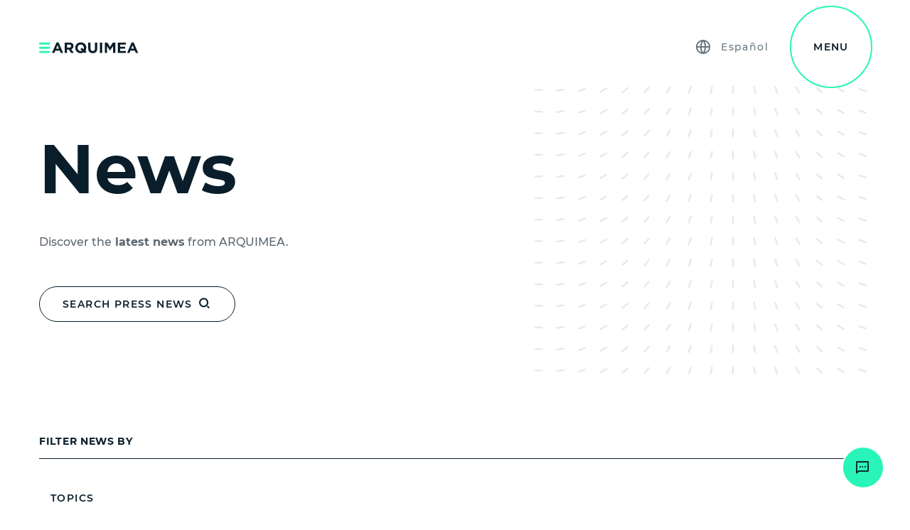

--- FILE ---
content_type: text/html; charset=UTF-8
request_url: https://www.arquimea.com/news/page/9/
body_size: 15496
content:
<!doctype html>
<html lang="en-US" prefix="og: https://ogp.me/ns#">
<head>
<script>(function(w,d,s,l,i){w[l]=w[l]||[];w[l].push({'gtm.start':
new Date().getTime(),event:'gtm.js'});var f=d.getElementsByTagName(s)[0],
j=d.createElement(s),dl=l!='dataLayer'?'&l='+l:'';j.async=true;j.src=
'https://www.googletagmanager.com/gtm.js?id='+i+dl;f.parentNode.insertBefore(j,f);
})(window,document,'script','dataLayer','GTM-M766MDS');</script>
<meta name="theme-color" content="#29f5b8">
<meta charset="UTF-8">
<meta name="viewport" content="width=device-width, initial-scale=1.0">
<style>#wpadminbar #wp-admin-bar-wccp_free_top_button .ab-icon:before{content:"\f160";color:#02CA02;top:3px;}
#wpadminbar #wp-admin-bar-wccp_free_top_button .ab-icon{transform:rotate(45deg);}</style>
<script id="cookieyes" src="https://cdn-cookieyes.com/client_data/ab66fbf02d92d1638d1418a5/script.js"></script>
<title>Press News - Page 9 of 12 - Arquimea</title>
<meta name="description" content="Press News Archive - Page 9 of 12 - Arquimea"/>
<meta name="robots" content="follow, index"/>
<link rel="canonical" href="https://www.arquimea.com/news/page/9/"/>
<link rel="prev" href="https://www.arquimea.com/news/page/8/"/>
<link rel="next" href="https://www.arquimea.com/news/page/10/"/>
<meta property="og:locale" content="en_US"/>
<meta property="og:type" content="article"/>
<meta property="og:title" content="Press News - Page 9 of 12 - Arquimea"/>
<meta property="og:description" content="Press News Archive - Page 9 of 12 - Arquimea"/>
<meta property="og:url" content="https://www.arquimea.com/news/page/9/"/>
<meta property="og:site_name" content="Arquimea"/>
<meta name="twitter:card" content="summary_large_image"/>
<meta name="twitter:title" content="Press News - Page 9 of 12 - Arquimea"/>
<meta name="twitter:description" content="Press News Archive - Page 9 of 12 - Arquimea"/>
<script type="application/ld+json" class="rank-math-schema">{"@context":"https://schema.org","@graph":[{"@type":"Organization","@id":"https://www.arquimea.com/#organization","name":"Arquimea","url":"https://www.arquimea.com","logo":{"@type":"ImageObject","@id":"https://www.arquimea.com/#logo","url":"https://www.arquimea.com/wp-content/uploads/2022/06/aquimea_logo.svg","contentUrl":"https://www.arquimea.com/wp-content/uploads/2022/06/aquimea_logo.svg","caption":"Arquimea","inLanguage":"en-US","width":"200","height":"23"},"description":"We are a tech company that operates in high-demanding sectors to contribute to the development and progress of society.\r\nAt ARQUIMEA we provide innovative solutions based on proprietary technologies."},{"@type":"WebSite","@id":"https://www.arquimea.com/#website","url":"https://www.arquimea.com","name":"Arquimea","publisher":{"@id":"https://www.arquimea.com/#organization"},"inLanguage":"en-US"},{"@type":"CollectionPage","@id":"https://www.arquimea.com/news/page/9/#webpage","url":"https://www.arquimea.com/news/page/9/","name":"Press News - Page 9 of 12 - Arquimea","isPartOf":{"@id":"https://www.arquimea.com/#website"},"inLanguage":"en-US"}]}</script>
<link rel="alternate" type="application/rss+xml" title="Arquimea &raquo; Press News Feed" href="https://www.arquimea.com/news/feed/"/>
<style id='wp-img-auto-sizes-contain-inline-css'>img:is([sizes=auto i],[sizes^="auto," i]){contain-intrinsic-size:3000px 1500px}</style>
<link rel='stylesheet' id='contact-form-7-css' href='https://www.arquimea.com/wp-content/plugins/contact-form-7/includes/css/styles.css?ver=6.1.4' type='text/css' media='all'/>
<link rel='stylesheet' id='plyr-css-css' href='https://www.arquimea.com/wp-content/plugins/easy-video-player/lib/plyr.css?ver=6.9' type='text/css' media='all'/>
<link rel='stylesheet' id='passster-public-css' href='https://www.arquimea.com/wp-content/plugins/content-protector/assets/public/passster-public.min.css?ver=4.2.23' type='text/css' media='all'/>
<link rel='stylesheet' id='arquimea-theme-main.css-css' href='https://www.arquimea.com/wp-content/themes/arquimea-theme/dist/css/main.css?v=1.3.08&#038;ver=6.9' type='text/css' media=''/>
<script id="wpml-cookie-js-extra">var wpml_cookies={"wp-wpml_current_language":{"value":"en","expires":1,"path":"/"}};
var wpml_cookies={"wp-wpml_current_language":{"value":"en","expires":1,"path":"/"}};
//# sourceURL=wpml-cookie-js-extra</script>
<script src="https://www.arquimea.com/wp-content/plugins/sitepress-multilingual-cms/res/js/cookies/language-cookie.js?ver=486900" id="wpml-cookie-js" defer="defer" data-wp-strategy="defer"></script>
<script id="plyr-js-js-extra">var easy_video_player={"plyr_iconUrl":"https://www.arquimea.com/wp-content/plugins/easy-video-player/lib/plyr.svg","plyr_blankVideo":"https://www.arquimea.com/wp-content/plugins/easy-video-player/lib/blank.mp4"};
//# sourceURL=plyr-js-js-extra</script>
<script src="https://www.arquimea.com/wp-content/plugins/easy-video-player/lib/plyr.js?ver=6.9" id="plyr-js-js"></script>
<script src="https://www.arquimea.com/wp-includes/js/jquery/jquery.js?ver=3.7.1" id="jquery-core-js"></script>
<script src="https://www.arquimea.com/wp-includes/js/jquery/jquery-migrate.js?ver=3.4.1" id="jquery-migrate-js"></script>
<script src="https://www.arquimea.com/wp-content/plugins/content-protector/assets/public/cookie.js?ver=6.9" id="passster-cookie-js"></script>
<script id="passster-public-js-extra">var ps_ajax={"ajax_url":"https://www.arquimea.com/wp-admin/admin-ajax.php","nonce":"9ad6b39aee","hash_nonce":"265a92a332","logout_nonce":"9124e6f594","post_id":"794","shortcodes":[],"permalink":"https://www.arquimea.com/news/siluete-balm-anti-snacking/","cookie_duration_unit":"days","cookie_duration":"365","disable_cookie":"","unlock_mode":""};
//# sourceURL=passster-public-js-extra</script>
<script src="https://www.arquimea.com/wp-content/plugins/content-protector/assets/public/passster-public.min.js?ver=4.2.23" id="passster-public-js"></script>
<script src="https://www.arquimea.com/wp-content/plugins/content-protector/assets/public/password-typing.js?ver=4.2.23" id="password-typing-js"></script>
<style>.passster-form{max-width:700px !important;}
.passster-form > form{background:#FAFAFA;padding:20px 20px 20px 20px;margin:0px 0px 0px 0px;border-radius:0px;}
.passster-form .ps-form-headline{font-size:24px;font-weight:500;color:#0eebb7;}
.passster-form p{font-size:16px;font-weight:300;color:#000;}
.passster-submit, .passster-submit-recaptcha,
.passster-submit, .passster-submit-turnstile{background:#6804cc;padding:10px 10px 10px 10px;margin:0px 0px 0px 0px;border-radius:10px;font-size:16pxpx;font-weight:400;color:#000000;}
.passster-submit:hover, .passster-submit-recaptcha:hover,
.passster-submit:hover, .passster-submit-turnstile:hover{background:#000;color:#65fdc4;}</style>
<script>document.documentElement.className=document.documentElement.className.replace('no-js', 'js');</script>
<style>.no-js img.lazyload{display:none;}
figure.wp-block-image img.lazyloading{min-width:150px;}
.lazyload, .lazyloading{opacity:0;}
.lazyloaded{opacity:1;transition:opacity 400ms;transition-delay:0ms;}</style>
<link rel="icon" href="https://www.arquimea.com/wp-content/uploads/2022/07/cropped-arquimea_icon-32x32.png" sizes="32x32"/>
<link rel="icon" href="https://www.arquimea.com/wp-content/uploads/2022/07/cropped-arquimea_icon-192x192.png" sizes="192x192"/>
<link rel="apple-touch-icon" href="https://www.arquimea.com/wp-content/uploads/2022/07/cropped-arquimea_icon-180x180.png"/>
<meta name="msapplication-TileImage" content="https://www.arquimea.com/wp-content/uploads/2022/07/cropped-arquimea_icon-270x270.png"/>
<link rel="icon" href="https://www.arquimea.com/wp-content/uploads/2022/07/cropped-arquimea_icon-32x32.png" sizes="32x32"/>
<link rel="icon" href="https://www.arquimea.com/wp-content/uploads/2022/07/cropped-arquimea_icon-192x192.png" sizes="192x192"/>
<link rel="apple-touch-icon" href="https://www.arquimea.com/wp-content/uploads/2022/07/cropped-arquimea_icon-180x180.png"/>
<meta name="msapplication-TileImage" content="https://www.arquimea.com/wp-content/uploads/2022/07/cropped-arquimea_icon-270x270.png"/>
<style id='global-styles-inline-css'>:root{--wp--preset--aspect-ratio--square:1;--wp--preset--aspect-ratio--4-3:4/3;--wp--preset--aspect-ratio--3-4:3/4;--wp--preset--aspect-ratio--3-2:3/2;--wp--preset--aspect-ratio--2-3:2/3;--wp--preset--aspect-ratio--16-9:16/9;--wp--preset--aspect-ratio--9-16:9/16;--wp--preset--color--black:#000000;--wp--preset--color--cyan-bluish-gray:#abb8c3;--wp--preset--color--white:#ffffff;--wp--preset--color--pale-pink:#f78da7;--wp--preset--color--vivid-red:#cf2e2e;--wp--preset--color--luminous-vivid-orange:#ff6900;--wp--preset--color--luminous-vivid-amber:#fcb900;--wp--preset--color--light-green-cyan:#7bdcb5;--wp--preset--color--vivid-green-cyan:#00d084;--wp--preset--color--pale-cyan-blue:#8ed1fc;--wp--preset--color--vivid-cyan-blue:#0693e3;--wp--preset--color--vivid-purple:#9b51e0;--wp--preset--gradient--vivid-cyan-blue-to-vivid-purple:linear-gradient(135deg,rgb(6,147,227) 0%,rgb(155,81,224) 100%);--wp--preset--gradient--light-green-cyan-to-vivid-green-cyan:linear-gradient(135deg,rgb(122,220,180) 0%,rgb(0,208,130) 100%);--wp--preset--gradient--luminous-vivid-amber-to-luminous-vivid-orange:linear-gradient(135deg,rgb(252,185,0) 0%,rgb(255,105,0) 100%);--wp--preset--gradient--luminous-vivid-orange-to-vivid-red:linear-gradient(135deg,rgb(255,105,0) 0%,rgb(207,46,46) 100%);--wp--preset--gradient--very-light-gray-to-cyan-bluish-gray:linear-gradient(135deg,rgb(238,238,238) 0%,rgb(169,184,195) 100%);--wp--preset--gradient--cool-to-warm-spectrum:linear-gradient(135deg,rgb(74,234,220) 0%,rgb(151,120,209) 20%,rgb(207,42,186) 40%,rgb(238,44,130) 60%,rgb(251,105,98) 80%,rgb(254,248,76) 100%);--wp--preset--gradient--blush-light-purple:linear-gradient(135deg,rgb(255,206,236) 0%,rgb(152,150,240) 100%);--wp--preset--gradient--blush-bordeaux:linear-gradient(135deg,rgb(254,205,165) 0%,rgb(254,45,45) 50%,rgb(107,0,62) 100%);--wp--preset--gradient--luminous-dusk:linear-gradient(135deg,rgb(255,203,112) 0%,rgb(199,81,192) 50%,rgb(65,88,208) 100%);--wp--preset--gradient--pale-ocean:linear-gradient(135deg,rgb(255,245,203) 0%,rgb(182,227,212) 50%,rgb(51,167,181) 100%);--wp--preset--gradient--electric-grass:linear-gradient(135deg,rgb(202,248,128) 0%,rgb(113,206,126) 100%);--wp--preset--gradient--midnight:linear-gradient(135deg,rgb(2,3,129) 0%,rgb(40,116,252) 100%);--wp--preset--font-size--small:13px;--wp--preset--font-size--medium:20px;--wp--preset--font-size--large:36px;--wp--preset--font-size--x-large:42px;--wp--preset--spacing--20:0.44rem;--wp--preset--spacing--30:0.67rem;--wp--preset--spacing--40:1rem;--wp--preset--spacing--50:1.5rem;--wp--preset--spacing--60:2.25rem;--wp--preset--spacing--70:3.38rem;--wp--preset--spacing--80:5.06rem;--wp--preset--shadow--natural:6px 6px 9px rgba(0, 0, 0, 0.2);--wp--preset--shadow--deep:12px 12px 50px rgba(0, 0, 0, 0.4);--wp--preset--shadow--sharp:6px 6px 0px rgba(0, 0, 0, 0.2);--wp--preset--shadow--outlined:6px 6px 0px -3px rgb(255, 255, 255), 6px 6px rgb(0, 0, 0);--wp--preset--shadow--crisp:6px 6px 0px rgb(0, 0, 0);}:where(.is-layout-flex){gap:0.5em;}:where(.is-layout-grid){gap:0.5em;}body .is-layout-flex{display:flex;}.is-layout-flex{flex-wrap:wrap;align-items:center;}.is-layout-flex > :is(*, div){margin:0;}body .is-layout-grid{display:grid;}.is-layout-grid > :is(*, div){margin:0;}:where(.wp-block-columns.is-layout-flex){gap:2em;}:where(.wp-block-columns.is-layout-grid){gap:2em;}:where(.wp-block-post-template.is-layout-flex){gap:1.25em;}:where(.wp-block-post-template.is-layout-grid){gap:1.25em;}.has-black-color{color:var(--wp--preset--color--black) !important;}.has-cyan-bluish-gray-color{color:var(--wp--preset--color--cyan-bluish-gray) !important;}.has-white-color{color:var(--wp--preset--color--white) !important;}.has-pale-pink-color{color:var(--wp--preset--color--pale-pink) !important;}.has-vivid-red-color{color:var(--wp--preset--color--vivid-red) !important;}.has-luminous-vivid-orange-color{color:var(--wp--preset--color--luminous-vivid-orange) !important;}.has-luminous-vivid-amber-color{color:var(--wp--preset--color--luminous-vivid-amber) !important;}.has-light-green-cyan-color{color:var(--wp--preset--color--light-green-cyan) !important;}.has-vivid-green-cyan-color{color:var(--wp--preset--color--vivid-green-cyan) !important;}.has-pale-cyan-blue-color{color:var(--wp--preset--color--pale-cyan-blue) !important;}.has-vivid-cyan-blue-color{color:var(--wp--preset--color--vivid-cyan-blue) !important;}.has-vivid-purple-color{color:var(--wp--preset--color--vivid-purple) !important;}.has-black-background-color{background-color:var(--wp--preset--color--black) !important;}.has-cyan-bluish-gray-background-color{background-color:var(--wp--preset--color--cyan-bluish-gray) !important;}.has-white-background-color{background-color:var(--wp--preset--color--white) !important;}.has-pale-pink-background-color{background-color:var(--wp--preset--color--pale-pink) !important;}.has-vivid-red-background-color{background-color:var(--wp--preset--color--vivid-red) !important;}.has-luminous-vivid-orange-background-color{background-color:var(--wp--preset--color--luminous-vivid-orange) !important;}.has-luminous-vivid-amber-background-color{background-color:var(--wp--preset--color--luminous-vivid-amber) !important;}.has-light-green-cyan-background-color{background-color:var(--wp--preset--color--light-green-cyan) !important;}.has-vivid-green-cyan-background-color{background-color:var(--wp--preset--color--vivid-green-cyan) !important;}.has-pale-cyan-blue-background-color{background-color:var(--wp--preset--color--pale-cyan-blue) !important;}.has-vivid-cyan-blue-background-color{background-color:var(--wp--preset--color--vivid-cyan-blue) !important;}.has-vivid-purple-background-color{background-color:var(--wp--preset--color--vivid-purple) !important;}.has-black-border-color{border-color:var(--wp--preset--color--black) !important;}.has-cyan-bluish-gray-border-color{border-color:var(--wp--preset--color--cyan-bluish-gray) !important;}.has-white-border-color{border-color:var(--wp--preset--color--white) !important;}.has-pale-pink-border-color{border-color:var(--wp--preset--color--pale-pink) !important;}.has-vivid-red-border-color{border-color:var(--wp--preset--color--vivid-red) !important;}.has-luminous-vivid-orange-border-color{border-color:var(--wp--preset--color--luminous-vivid-orange) !important;}.has-luminous-vivid-amber-border-color{border-color:var(--wp--preset--color--luminous-vivid-amber) !important;}.has-light-green-cyan-border-color{border-color:var(--wp--preset--color--light-green-cyan) !important;}.has-vivid-green-cyan-border-color{border-color:var(--wp--preset--color--vivid-green-cyan) !important;}.has-pale-cyan-blue-border-color{border-color:var(--wp--preset--color--pale-cyan-blue) !important;}.has-vivid-cyan-blue-border-color{border-color:var(--wp--preset--color--vivid-cyan-blue) !important;}.has-vivid-purple-border-color{border-color:var(--wp--preset--color--vivid-purple) !important;}.has-vivid-cyan-blue-to-vivid-purple-gradient-background{background:var(--wp--preset--gradient--vivid-cyan-blue-to-vivid-purple) !important;}.has-light-green-cyan-to-vivid-green-cyan-gradient-background{background:var(--wp--preset--gradient--light-green-cyan-to-vivid-green-cyan) !important;}.has-luminous-vivid-amber-to-luminous-vivid-orange-gradient-background{background:var(--wp--preset--gradient--luminous-vivid-amber-to-luminous-vivid-orange) !important;}.has-luminous-vivid-orange-to-vivid-red-gradient-background{background:var(--wp--preset--gradient--luminous-vivid-orange-to-vivid-red) !important;}.has-very-light-gray-to-cyan-bluish-gray-gradient-background{background:var(--wp--preset--gradient--very-light-gray-to-cyan-bluish-gray) !important;}.has-cool-to-warm-spectrum-gradient-background{background:var(--wp--preset--gradient--cool-to-warm-spectrum) !important;}.has-blush-light-purple-gradient-background{background:var(--wp--preset--gradient--blush-light-purple) !important;}.has-blush-bordeaux-gradient-background{background:var(--wp--preset--gradient--blush-bordeaux) !important;}.has-luminous-dusk-gradient-background{background:var(--wp--preset--gradient--luminous-dusk) !important;}.has-pale-ocean-gradient-background{background:var(--wp--preset--gradient--pale-ocean) !important;}.has-electric-grass-gradient-background{background:var(--wp--preset--gradient--electric-grass) !important;}.has-midnight-gradient-background{background:var(--wp--preset--gradient--midnight) !important;}.has-small-font-size{font-size:var(--wp--preset--font-size--small) !important;}.has-medium-font-size{font-size:var(--wp--preset--font-size--medium) !important;}.has-large-font-size{font-size:var(--wp--preset--font-size--large) !important;}.has-x-large-font-size{font-size:var(--wp--preset--font-size--x-large) !important;}</style>
<style id='core-block-supports-inline-css'></style>
<link rel='stylesheet' id='wpml-legacy-horizontal-list-0-css' href='https://www.arquimea.com/wp-content/plugins/sitepress-multilingual-cms/templates/language-switchers/legacy-list-horizontal/style.min.css?ver=1' type='text/css' media='all'/>
</head>
<body class="archive paged post-type-archive post-type-archive-new paged-9 post-type-paged-9 wp-theme-gr-base wp-child-theme-arquimea-theme none">
<noscript><iframe 
height="0" width="0" style="display:none;visibility:hidden" data-src="https://www.googletagmanager.com/ns.html?id=GTM-M766MDS" class="lazyload" src="[data-uri]"></iframe></noscript>
<script>piAId='733153';
piCId='1211';
piHostname='pi.pardot.com';
(function(){
function async_load(){
var s=document.createElement('script'); s.type='text/javascript';
s.src=('https:'==document.location.protocol ? 'https://pi':'http://cdn') + '.pardot.com/pd.js';
var c=document.getElementsByTagName('script')[0]; c.parentNode.insertBefore(s, c);
}
if(window.attachEvent){
window.attachEvent('onload', async_load);
}else{
window.addEventListener('load', async_load, false);
}})();</script><div class="main-nav" data-nav-status="initial" data-nav-scrolled="false" data-style="primary" data-current-panel="false">
<div class="main-nav__container">
<div class="main-nav__content">
<div class="nav-top">
<div class="the-logo"> <a href="https://www.arquimea.com" class="logo-link" aria-label="Arquimea"><svg width="200" height="23" viewBox="0 0 200 23" fill="none" xmlns="http://www.w3.org/2000/svg"> <path class="color-2" fill="#29f5b8" d="M0.299805 1.19995H21.5998V5.39993H0.299805V1.19995ZM21.5998 9.69995H0.299805V13.8999H21.5998V9.69995ZM21.5998 18.2H0.299805V22.3999H21.5998V18.2Z"/> <path class="color-1" fill="#091b25" d="M89.9001 20.9C88.1001 22 86.0001 22.7 83.7001 22.7C77.2001 22.7 72.6001 17.9 72.6001 11.9V11.8C72.6001 5.80002 77.3001 0.900024 83.8001 0.900024C90.3001 0.900024 94.9001 5.70004 94.9001 11.7V11.8C94.9001 14 94.2001 16.1 93.0001 17.8L95.2001 19.6L92.3001 22.9L89.9001 20.9ZM86.4001 17.9L83.0001 15L85.9001 11.7L89.4001 14.8C89.8001 13.9 90.0001 13 90.0001 11.9V11.8C90.0001 8.20002 87.4001 5.20004 83.6001 5.20004C79.9001 5.20004 77.3001 8.10002 77.3001 11.8V11.9C77.3001 15.5 79.9001 18.5 83.7001 18.5C84.7001 18.4 85.6001 18.2 86.4001 17.9ZM39.1999 1.19995H34.8999L25.8999 22.3999H30.5999L32.4999 17.7H41.4999L43.3999 22.3999H48.1999L39.1999 1.19995ZM36.9999 6.69995L39.7999 13.4999H34.1999L36.9999 6.69995ZM61.2 1.30005H51.6H51.5V22.3H56.1V15.6001H59.7H59.8L64.3 22.3H69.7L64.6 14.8C67.3 13.8 69.1 11.7 69.1 8.30005V8.20007C69.1 6.20007 68.5 4.60005 67.3 3.40005C65.9 2.10005 63.9 1.30005 61.2 1.30005ZM64.4 8.50006C64.4 10.3001 63.2 11.5001 60.9 11.5001V11.4001H56.2V5.40005H60.8C63 5.40005 64.4 6.40005 64.4 8.40005V8.50006ZM98.7002 1.30005V13.3C98.7002 19.5 102.2 22.7 107.7 22.8C113.3 22.8 116.9 19.7 116.9 13.3V1.40005H112.3V13.4001C112.3 16.7001 110.6 18.4001 107.8 18.4001C105 18.4001 103.3 16.6001 103.3 13.2001V1.30005H98.7002ZM126.7 1.30005H122.1V22.3H126.7V1.30005ZM137.1 1.30005H132.1V22.3H136.6V8.70007L142.5 17.6001H142.6L148.5 8.60007V22.3H153.1V1.30005H148.2L142.6 10.2001L137.1 1.30005ZM158.3 1.30005H174.2V5.40005H162.9V9.70007H172.8V13.8H162.9V18.2001H174.3V22.3H158.3V1.30005ZM190.1 1.19995H185.8L176.9 22.3999H181.6L183.5 17.7H192.4L194.3 22.3999H199.1L190.1 1.19995ZM187.8 6.69995L190.6 13.4999H185L187.8 6.69995Z"/> </svg> </a></div><div class="the-burger">
<div class="the-langs" data-style="light">
<div class="langs"> <a href="https://www.arquimea.com/es/noticias/" class="menu-link lang" lang="es"><span data-lang-long>Español</span><span data-lang-short>ES</span></a></div></div><div class="the-search"> <a class="the-search__link" href="https://www.arquimea.com/search/" target="_self" data-behaviour="menu" aria-label="Search"> <span class="ri-search-2-line"></span> </a></div><button type="button" role="presentation" class="burger magnetic" data-behaviour="menu" aria-label="Menu">
<span data-burger-label='menu'>Menu</span>
<span data-burger-label='icon'>
<i></i>
<i></i>
<i></i>
</span>
</button></div></div><div class="nav-bottom">
<div class="nav-bottom__left"> <ul class="main-items"><li class="menu-item menu-item--parent"><button class="the-dropdown menu-link" data-target-id="main-menu-1425" data-dropdown-open="false" type="button" aria-label="Sectors" data-link-type="arrow-right-line" data-behaviour="medium"><span>Sectors</span></button></li> <li class="menu-item"><a href="https://www.arquimea.com/products/" class="menu-link" data-link-type="arrow-right-line" data-behaviour="medium"><span>Products</span></a></li> <li class="menu-item menu-item--parent"><button class="the-dropdown menu-link" data-target-id="main-menu-8270" data-dropdown-open="false" type="button" aria-label="R&#038;D&#038;i" data-link-type="arrow-right-line" data-behaviour="medium"><span>R&#038;D&#038;i</span></button></li> <li class="menu-item menu-item--parent"><button class="the-dropdown menu-link" data-target-id="main-menu-1428" data-dropdown-open="false" type="button" aria-label="About us" data-link-type="arrow-right-line" data-behaviour="medium"><span>About us</span></button></li> <li class="menu-item"><a href="https://careers.arquimea.com/en-GB" class="menu-link" data-link-type="arrow-right-line" data-behaviour="medium"><span>Work at ARQUIMEA</span></a></li> <li class="menu-item menu-item--parent active"><button class="the-dropdown menu-link" data-target-id="main-menu-1430" data-dropdown-open="false" type="button" aria-label="Insights" aria-current="page" data-link-type="arrow-right-line" data-behaviour="medium"><span>Insights</span></button></li> <li class="menu-item"><a href="https://www.arquimea.com/contact/" class="menu-link" data-link-type="arrow-right-line" data-behaviour="medium"><span>Contact us</span></a></li> </ul></div><div class="nav-bottom__right">
<div class="the-megamenu__wrapper">            <div class="the-megamenu the-megamenu--big" id="main-menu-1425" data-panel-status="false">
<div class="the-megamenu__back"> <button class="text-link" type="button" data-link-type="arrow-left-line" data-behaviour="medium" data-target-id="false" data-dropdown-open="false" aria-label="Back"> <span>Back</span> </button></div><ul class="the-megamenu__content">
<li class="menu-item menu-item--panel"><div class="the-megamenu__title">Sectors</div><div class="the-megamenu__link"><a href="https://www.arquimea.com/sectors/" target="" class="text-link" data-link-type="arrow-right-line" data-behaviour="medium" aria-label="View all sectors"><span>View all sectors</span></a></div></li>                    <li class="menu-item menu-item--parent"><div class="title-menu">Aerospace &#038; Defense</div><ul class="sub-menu"><li class="menu-item"><a href="https://www.arquimea.com/sectors/space/" class="menu-link" data-link-type="arrow-right-line" data-behaviour="medium"><span>Space</span></a></li><li class="menu-item"><a href="https://www.arquimea.com/sectors/defense/" class="menu-link" data-link-type="arrow-right-line" data-behaviour="medium"><span>Defense</span></a></li><li class="menu-item"><a href="https://www.arquimea.com/sectors/aeronautic/" class="menu-link" data-link-type="arrow-right-line" data-behaviour="medium"><span>Aeronautics</span></a></li></ul></li><li class="menu-item menu-item--parent"><div class="title-menu">Big science</div><ul class="sub-menu"><li class="menu-item"><a href="https://www.arquimea.com/sectors/astrophysics/" class="menu-link" data-link-type="arrow-right-line" data-behaviour="medium"><span>Astrophysics</span></a></li><li class="menu-item"><a href="https://www.arquimea.com/sectors/particle-physics/" class="menu-link" data-link-type="arrow-right-line" data-behaviour="medium"><span>Particle physics</span></a></li><li class="menu-item"><a href="https://www.arquimea.com/sectors/fusion-and-energy/" class="menu-link" data-link-type="arrow-right-line" data-behaviour="medium"><span>Fusion and energy</span></a></li><li class="menu-item"><a href="https://www.arquimea.com/sectors/deep-geological-storage/" class="menu-link" data-link-type="arrow-right-line" data-behaviour="medium"><span>Deep geological storage</span></a></li></ul></li><li class="menu-item menu-item--parent"><div class="title-menu">Fintech</div><ul class="sub-menu"><li class="menu-item"><a href="https://www.arquimea.com/sectors/financing-investment-randd/" class="menu-link" data-link-type="arrow-right-line" data-behaviour="medium"><span>R&#038;D&#038;I Financing</span></a></li></ul></li>                </ul></div></li>
</li>
<div class="the-megamenu" id="main-menu-8270" data-panel-status="false"><div class="the-megamenu__back"><button class="text-link" data-link-type="arrow-left-line" data-behaviour="medium" data-target-id="false" data-dropdown-open="false" aria-label="Back"><span>Back</span></button></div><ul class="the-megamenu__content"><li class="menu-item menu-item--panel"><div class="the-megamenu__title">R&amp;D&amp;i</div><div class="the-megamenu__link"><a href="https://www.arquimea.com/research-development-innovation/" target="" class="text-link" data-link-type="arrow-right-line" data-behaviour="medium" aria-label="About R&amp;D&amp;i"><span>About R&amp;D&amp;i</span></a></div></li><li class="menu-item menu-item--parent"><ul class="sub-menu">
<li class="menu-item"><a href="https://www.arquimea.com/research-development-innovation/research-center/" class="menu-link" data-link-type="arrow-right-line" data-behaviour="medium"><span>ARQUIMEA Research Center x QCIRCLE</span></a></li>
<li class="menu-item"><a href="https://www.arquimea.com/research-development-innovation/research-center/method/" class="menu-link" data-link-type="arrow-right-line" data-behaviour="medium"><span>Orbitals</span></a></li>
<li class="menu-item"><a href="https://www.arquimea.com/research-development-innovation/research-center/qcircle/" class="menu-link" data-link-type="arrow-right-line" data-behaviour="medium"><span>QCIRCLE</span></a></li>
<li class="menu-item"><a href="https://www.arquimea.com/?page_id=29596" class="menu-link" data-link-type="arrow-right-line" data-behaviour="medium"><span>HRS4R</span></a></li>
</ul></li></ul></div></li>
<div class="the-megamenu" id="main-menu-1428" data-panel-status="false"><div class="the-megamenu__back"><button class="text-link" data-link-type="arrow-left-line" data-behaviour="medium" data-target-id="false" data-dropdown-open="false" aria-label="Back"><span>Back</span></button></div><ul class="the-megamenu__content"><li class="menu-item menu-item--panel"><div class="the-megamenu__title">About us</div><div class="the-megamenu__link"><a href="https://www.arquimea.com/about-us/" target="" class="text-link" data-link-type="arrow-right-line" data-behaviour="medium" aria-label="Discover who we are"><span>Discover who we are</span></a></div></li><li class="menu-item menu-item--parent"><ul class="sub-menu">
<li class="menu-item"><a href="https://www.arquimea.com/about-us/history/" class="menu-link" data-link-type="arrow-right-line" data-behaviour="medium"><span>History</span></a></li>
<li class="menu-item"><a href="https://www.arquimea.com/about-us/environmental-social-governance-esg/" class="menu-link" data-link-type="arrow-right-line" data-behaviour="medium"><span>ESG</span></a></li>
<li class="menu-item"><a href="https://www.arquimea.com/about-us/where-we-are-locations/" class="menu-link" data-link-type="arrow-right-line" data-behaviour="medium"><span>Where we are</span></a></li>
<li class="menu-item"><a href="https://www.arquimea.com/about-us/new-ventures/" class="menu-link" data-link-type="arrow-right-line" data-behaviour="medium"><span>New ventures</span></a></li>
</ul></li></ul></div></li>
</li>
<div class="the-megamenu" id="main-menu-1430" data-panel-status="false"><div class="the-megamenu__back"><button class="text-link" data-link-type="arrow-left-line" data-behaviour="medium" data-target-id="false" data-dropdown-open="false" aria-label="Back"><span>Back</span></button></div><ul class="the-megamenu__content"><li class="menu-item menu-item--panel"><div class="the-megamenu__title">Insights</div></li><li class="menu-item menu-item--parent"><ul class="sub-menu">
<li class="menu-item active"><a href="https://www.arquimea.com/news/" aria-current="page" class="menu-link" data-link-type="arrow-right-line" data-behaviour="medium"><span>News</span></a></li>
<li class="menu-item"><a href="https://www.arquimea.com/blog/" class="menu-link" data-link-type="arrow-right-line" data-behaviour="medium"><span>Blog</span></a></li>
<li class="menu-item"><a href="https://www.arquimea.com/events/" class="menu-link" data-link-type="arrow-right-line" data-behaviour="medium"><span>Events</span></a></li>
<li class="menu-item"><a href="https://www.arquimea.com/case-studies/" class="menu-link" data-link-type="arrow-right-line" data-behaviour="medium"><span>Case Studies</span></a></li>
<li class="menu-item"><a href="https://www.arquimea.com/multimedia-gallery/" class="menu-link" data-link-type="arrow-right-line" data-behaviour="medium"><span>Multimedia gallery</span></a></li>
</ul></li></ul></div></li>
</li></div><div class="nav-bottom__pattern">
<div class="the-pattern"> <svg width="100%" height="100%" fill="none" xmlns="http://www.w3.org/2000/svg"> <pattern id="pattern-1" x="0" y="0" width="546" height="546" patternUnits="userSpaceOnUse" patternContentUnits="userSpaceOnUse"> <use x="0" y="0" xlink:href="#pattern-tile"></use> </pattern> <rect class="pattern" x="0" y="0" width="100%" height="100%" fill="url(#pattern-1)"/> </svg></div></div></div></div></div></div></div><main class="the-main">
<header class="module module--header" data-style="light" data-layout="default" data-link-href="#content" data-link-type="arrow-down-line" data-behaviour="special">
<div class="module__container">
<div class="module__content">
<div class="col-pattern">
<div class="the-pattern"> <svg width="100%" height="100%" fill="none" xmlns="http://www.w3.org/2000/svg"> <pattern id="pattern-2" x="0" y="0" width="546" height="546" patternUnits="userSpaceOnUse" patternContentUnits="userSpaceOnUse"> <use x="0" y="0" xlink:href="#pattern-tile"></use> </pattern> <rect class="pattern" x="0" y="0" width="100%" height="100%" fill="url(#pattern-2)"/> </svg></div></div><div class="col-header">
<div class="the-header"> <h1 class="the-header__title">News</h1></div></div><div class="col-text">
<div class="the-wysiwyg"><p>Discover the<strong> latest news</strong> from ARQUIMEA.</p></div><div class="the-links"><a href="https://www.arquimea.com/search/?filter=new" target="_self" class="button-border" data-link-type="search-2-line" data-behaviour="medium" aria-label="Search Press News"><span>Search Press News</span></a></div></div></div></div></header><span id="content"></span><aside class="module module--archive--news module--archive" data-style="light">
<div class="module__container">
<div class="module__content">
<div class="col-filters">
<div class="the-filters">
<div class="the-filters__title"> Filter news by</div><div class="the-filters__main">
<div class="field field--third">
<div class="the-dropdown the-dropdown--select" data-dropdown-open="false">
<div class="the-dropdown__header"> <span>Topics</span> <button type="button" class="the-dropdown__button"> <span>All</span> </button></div><ul class="the-dropdown__panel">
<li><span class="active"><span>All</span></span></li><li><a href="https://www.arquimea.com/news/aerospace-aeronautics/" target="_self"><span>Aeronautic</span></a></li><li><a href="https://www.arquimea.com/news/biotechnology-animal/" target="_self"><span>Agrotech</span></a></li><li><a href="https://www.arquimea.com/news/big-science-astrophysics/" target="_self"><span>Astrophysics</span></a></li><li><a href="https://www.arquimea.com/news/corporate/" target="_self"><span>Corporate</span></a></li><li><a href="https://www.arquimea.com/news/aerospace-defense/" target="_self"><span>Defense</span></a></li><li><a href="https://www.arquimea.com/news/our-purpose/" target="_self"><span>ESG</span></a></li><li><a href="https://www.arquimea.com/news/fintech/" target="_self"><span>Fintech</span></a></li><li><a href="https://www.arquimea.com/news/biotechnology-human/" target="_self"><span>Healthcare &amp; Wellness</span></a></li><li><a href="https://www.arquimea.com/news/industry/" target="_self"><span>Industry</span></a></li><li><a href="https://www.arquimea.com/news/big-science-particle-physics/" target="_self"><span>Particle physics</span></a></li><li><a href="https://www.arquimea.com/news/research-development/" target="_self"><span>Research &amp; Development</span></a></li><li><a href="https://www.arquimea.com/news/aerospace-space/" target="_self"><span>Space</span></a></li>                        </ul></div></div></div></div></div><div class="col-main">
<div class="items" data-items-per-row="3"><div class="item"><article class="card card--new">
<a class="card__link" href="https://www.arquimea.com/news/arquimea-covid-19-test-centers-spanish-airports/" data-behaviour="large" data-link-type="arrow-right-line">
<div class="card__image">
<div class="the-image"><img width="450" height="178" alt="" draggable="false" decoding="async" fetchpriority="high" data-srcset="https://www.arquimea.com/wp-content/uploads/2022/07/flycovidtest.jpg 900w, https://www.arquimea.com/wp-content/uploads/2022/07/flycovidtest-300x119.jpg 300w, https://www.arquimea.com/wp-content/uploads/2022/07/flycovidtest-768x304.jpg 768w, https://www.arquimea.com/wp-content/uploads/2022/07/flycovidtest-180x71.jpg 180w, https://www.arquimea.com/wp-content/uploads/2022/07/flycovidtest-312x123.jpg 312w, https://www.arquimea.com/wp-content/uploads/2022/07/flycovidtest-424x168.jpg 424w, https://www.arquimea.com/wp-content/uploads/2022/07/flycovidtest-648x256.jpg 648w" data-src="https://www.arquimea.com/wp-content/uploads/2022/07/flycovidtest.jpg" data-sizes="(max-width: 450px) 100vw, 450px" class="attachment-450x450 size-450x450 lazyload" src="[data-uri]"/><noscript><img width="450" height="178" src="https://www.arquimea.com/wp-content/uploads/2022/07/flycovidtest.jpg" class="attachment-450x450 size-450x450" alt="" draggable="false" decoding="async" fetchpriority="high" srcset="https://www.arquimea.com/wp-content/uploads/2022/07/flycovidtest.jpg 900w, https://www.arquimea.com/wp-content/uploads/2022/07/flycovidtest-300x119.jpg 300w, https://www.arquimea.com/wp-content/uploads/2022/07/flycovidtest-768x304.jpg 768w, https://www.arquimea.com/wp-content/uploads/2022/07/flycovidtest-180x71.jpg 180w, https://www.arquimea.com/wp-content/uploads/2022/07/flycovidtest-312x123.jpg 312w, https://www.arquimea.com/wp-content/uploads/2022/07/flycovidtest-424x168.jpg 424w, https://www.arquimea.com/wp-content/uploads/2022/07/flycovidtest-648x256.jpg 648w" sizes="(max-width: 450px) 100vw, 450px"/></noscript></div></div><div class="card__date">December 17, 2021</div><div class="card__category"><span>Healthcare &amp; Wellness</span></div><h2 class="card__title">ARQUIMEA will manage the largest network of Covid-19 test centers operating at Spanish airports with a total of 15 airports and 17 centers</h2>    </a>
</article></div><div class="item"><article class="card card--new">
<a class="card__link" href="https://www.arquimea.com/news/arquimea-nslcomm-team-up-develop-beetlesat-leo-backhaul-satellite-constellation/" data-behaviour="large" data-link-type="arrow-right-line">
<div class="card__image">
<div class="the-image"><img width="450" height="253" alt="" draggable="false" decoding="async" data-srcset="https://www.arquimea.com/wp-content/uploads/2022/07/arquimea-y-nslcomm-beetlesat.jpg 1920w, https://www.arquimea.com/wp-content/uploads/2022/07/arquimea-y-nslcomm-beetlesat-300x169.jpg 300w, https://www.arquimea.com/wp-content/uploads/2022/07/arquimea-y-nslcomm-beetlesat-1024x576.jpg 1024w, https://www.arquimea.com/wp-content/uploads/2022/07/arquimea-y-nslcomm-beetlesat-768x432.jpg 768w, https://www.arquimea.com/wp-content/uploads/2022/07/arquimea-y-nslcomm-beetlesat-1536x864.jpg 1536w, https://www.arquimea.com/wp-content/uploads/2022/07/arquimea-y-nslcomm-beetlesat-180x101.jpg 180w, https://www.arquimea.com/wp-content/uploads/2022/07/arquimea-y-nslcomm-beetlesat-312x176.jpg 312w, https://www.arquimea.com/wp-content/uploads/2022/07/arquimea-y-nslcomm-beetlesat-424x239.jpg 424w, https://www.arquimea.com/wp-content/uploads/2022/07/arquimea-y-nslcomm-beetlesat-648x365.jpg 648w, https://www.arquimea.com/wp-content/uploads/2022/07/arquimea-y-nslcomm-beetlesat-1320x743.jpg 1320w, https://www.arquimea.com/wp-content/uploads/2022/07/arquimea-y-nslcomm-beetlesat-1600x900.jpg 1600w" data-src="https://www.arquimea.com/wp-content/uploads/2022/07/arquimea-y-nslcomm-beetlesat.jpg" data-sizes="(max-width: 450px) 100vw, 450px" class="attachment-450x450 size-450x450 lazyload" src="[data-uri]"/><noscript><img width="450" height="253" src="https://www.arquimea.com/wp-content/uploads/2022/07/arquimea-y-nslcomm-beetlesat.jpg" class="attachment-450x450 size-450x450" alt="" draggable="false" decoding="async" srcset="https://www.arquimea.com/wp-content/uploads/2022/07/arquimea-y-nslcomm-beetlesat.jpg 1920w, https://www.arquimea.com/wp-content/uploads/2022/07/arquimea-y-nslcomm-beetlesat-300x169.jpg 300w, https://www.arquimea.com/wp-content/uploads/2022/07/arquimea-y-nslcomm-beetlesat-1024x576.jpg 1024w, https://www.arquimea.com/wp-content/uploads/2022/07/arquimea-y-nslcomm-beetlesat-768x432.jpg 768w, https://www.arquimea.com/wp-content/uploads/2022/07/arquimea-y-nslcomm-beetlesat-1536x864.jpg 1536w, https://www.arquimea.com/wp-content/uploads/2022/07/arquimea-y-nslcomm-beetlesat-180x101.jpg 180w, https://www.arquimea.com/wp-content/uploads/2022/07/arquimea-y-nslcomm-beetlesat-312x176.jpg 312w, https://www.arquimea.com/wp-content/uploads/2022/07/arquimea-y-nslcomm-beetlesat-424x239.jpg 424w, https://www.arquimea.com/wp-content/uploads/2022/07/arquimea-y-nslcomm-beetlesat-648x365.jpg 648w, https://www.arquimea.com/wp-content/uploads/2022/07/arquimea-y-nslcomm-beetlesat-1320x743.jpg 1320w, https://www.arquimea.com/wp-content/uploads/2022/07/arquimea-y-nslcomm-beetlesat-1600x900.jpg 1600w" sizes="(max-width: 450px) 100vw, 450px"/></noscript></div></div><div class="card__date">December 17, 2021</div><div class="card__category"><span>Space</span></div><h2 class="card__title">ARQUIMEA and NSLComm team up to develop BeetleSat, the next generation LEO Backhaul Satellite Constellation</h2>    </a>
</article></div><div class="item"><article class="card card--new">
<a class="card__link" href="https://www.arquimea.com/news/fly-covid-test-center-spanish-airports/" data-behaviour="large" data-link-type="arrow-right-line">
<div class="card__image">
<div class="the-image"><img width="450" height="298" alt="" draggable="false" decoding="async" data-srcset="https://www.arquimea.com/wp-content/uploads/2022/07/imagen1.jpg 791w, https://www.arquimea.com/wp-content/uploads/2022/07/imagen1-300x199.jpg 300w, https://www.arquimea.com/wp-content/uploads/2022/07/imagen1-768x509.jpg 768w, https://www.arquimea.com/wp-content/uploads/2022/07/imagen1-180x119.jpg 180w, https://www.arquimea.com/wp-content/uploads/2022/07/imagen1-312x207.jpg 312w, https://www.arquimea.com/wp-content/uploads/2022/07/imagen1-424x281.jpg 424w, https://www.arquimea.com/wp-content/uploads/2022/07/imagen1-648x429.jpg 648w" data-src="https://www.arquimea.com/wp-content/uploads/2022/07/imagen1.jpg" data-sizes="(max-width: 450px) 100vw, 450px" class="attachment-450x450 size-450x450 lazyload" src="[data-uri]"/><noscript><img width="450" height="298" src="https://www.arquimea.com/wp-content/uploads/2022/07/imagen1.jpg" class="attachment-450x450 size-450x450" alt="" draggable="false" decoding="async" srcset="https://www.arquimea.com/wp-content/uploads/2022/07/imagen1.jpg 791w, https://www.arquimea.com/wp-content/uploads/2022/07/imagen1-300x199.jpg 300w, https://www.arquimea.com/wp-content/uploads/2022/07/imagen1-768x509.jpg 768w, https://www.arquimea.com/wp-content/uploads/2022/07/imagen1-180x119.jpg 180w, https://www.arquimea.com/wp-content/uploads/2022/07/imagen1-312x207.jpg 312w, https://www.arquimea.com/wp-content/uploads/2022/07/imagen1-424x281.jpg 424w, https://www.arquimea.com/wp-content/uploads/2022/07/imagen1-648x429.jpg 648w" sizes="(max-width: 450px) 100vw, 450px"/></noscript></div></div><div class="card__date">December 5, 2021</div><div class="card__category"><span>Healthcare &amp; Wellness</span></div><h2 class="card__title">Fly COVID Test is the new comprehensive COVID testing service available at the airports of Madrid, Barcelona, Malaga, Seville, Jerez, Tenerife South and Las Palmas de Gran Canaria.</h2>    </a>
</article></div><div class="item"><article class="card card--new">
<a class="card__link" href="https://www.arquimea.com/news/success8th-gala-capital-awards-more-one-hundred-entrepreneurs-senior-executives/" data-behaviour="large" data-link-type="arrow-right-line">
<div class="card__image">
<div class="the-image"><img width="450" height="283" alt="" draggable="false" decoding="async" data-srcset="https://www.arquimea.com/wp-content/uploads/2021/11/exito-de-la-viii-gala-de-los-premios-capital-con-presencia-de-mas-de-un-centenar-de-empresarios-y-altos-directivos.jpg 1600w, https://www.arquimea.com/wp-content/uploads/2021/11/exito-de-la-viii-gala-de-los-premios-capital-con-presencia-de-mas-de-un-centenar-de-empresarios-y-altos-directivos-300x188.jpg 300w, https://www.arquimea.com/wp-content/uploads/2021/11/exito-de-la-viii-gala-de-los-premios-capital-con-presencia-de-mas-de-un-centenar-de-empresarios-y-altos-directivos-1024x643.jpg 1024w, https://www.arquimea.com/wp-content/uploads/2021/11/exito-de-la-viii-gala-de-los-premios-capital-con-presencia-de-mas-de-un-centenar-de-empresarios-y-altos-directivos-768x482.jpg 768w, https://www.arquimea.com/wp-content/uploads/2021/11/exito-de-la-viii-gala-de-los-premios-capital-con-presencia-de-mas-de-un-centenar-de-empresarios-y-altos-directivos-1536x965.jpg 1536w, https://www.arquimea.com/wp-content/uploads/2021/11/exito-de-la-viii-gala-de-los-premios-capital-con-presencia-de-mas-de-un-centenar-de-empresarios-y-altos-directivos-180x113.jpg 180w, https://www.arquimea.com/wp-content/uploads/2021/11/exito-de-la-viii-gala-de-los-premios-capital-con-presencia-de-mas-de-un-centenar-de-empresarios-y-altos-directivos-312x196.jpg 312w, https://www.arquimea.com/wp-content/uploads/2021/11/exito-de-la-viii-gala-de-los-premios-capital-con-presencia-de-mas-de-un-centenar-de-empresarios-y-altos-directivos-424x266.jpg 424w, https://www.arquimea.com/wp-content/uploads/2021/11/exito-de-la-viii-gala-de-los-premios-capital-con-presencia-de-mas-de-un-centenar-de-empresarios-y-altos-directivos-648x407.jpg 648w, https://www.arquimea.com/wp-content/uploads/2021/11/exito-de-la-viii-gala-de-los-premios-capital-con-presencia-de-mas-de-un-centenar-de-empresarios-y-altos-directivos-1320x829.jpg 1320w" data-src="https://www.arquimea.com/wp-content/uploads/2021/11/exito-de-la-viii-gala-de-los-premios-capital-con-presencia-de-mas-de-un-centenar-de-empresarios-y-altos-directivos.jpg" data-sizes="(max-width: 450px) 100vw, 450px" class="attachment-450x450 size-450x450 lazyload" src="[data-uri]"/><noscript><img width="450" height="283" src="https://www.arquimea.com/wp-content/uploads/2021/11/exito-de-la-viii-gala-de-los-premios-capital-con-presencia-de-mas-de-un-centenar-de-empresarios-y-altos-directivos.jpg" class="attachment-450x450 size-450x450" alt="" draggable="false" decoding="async" srcset="https://www.arquimea.com/wp-content/uploads/2021/11/exito-de-la-viii-gala-de-los-premios-capital-con-presencia-de-mas-de-un-centenar-de-empresarios-y-altos-directivos.jpg 1600w, https://www.arquimea.com/wp-content/uploads/2021/11/exito-de-la-viii-gala-de-los-premios-capital-con-presencia-de-mas-de-un-centenar-de-empresarios-y-altos-directivos-300x188.jpg 300w, https://www.arquimea.com/wp-content/uploads/2021/11/exito-de-la-viii-gala-de-los-premios-capital-con-presencia-de-mas-de-un-centenar-de-empresarios-y-altos-directivos-1024x643.jpg 1024w, https://www.arquimea.com/wp-content/uploads/2021/11/exito-de-la-viii-gala-de-los-premios-capital-con-presencia-de-mas-de-un-centenar-de-empresarios-y-altos-directivos-768x482.jpg 768w, https://www.arquimea.com/wp-content/uploads/2021/11/exito-de-la-viii-gala-de-los-premios-capital-con-presencia-de-mas-de-un-centenar-de-empresarios-y-altos-directivos-1536x965.jpg 1536w, https://www.arquimea.com/wp-content/uploads/2021/11/exito-de-la-viii-gala-de-los-premios-capital-con-presencia-de-mas-de-un-centenar-de-empresarios-y-altos-directivos-180x113.jpg 180w, https://www.arquimea.com/wp-content/uploads/2021/11/exito-de-la-viii-gala-de-los-premios-capital-con-presencia-de-mas-de-un-centenar-de-empresarios-y-altos-directivos-312x196.jpg 312w, https://www.arquimea.com/wp-content/uploads/2021/11/exito-de-la-viii-gala-de-los-premios-capital-con-presencia-de-mas-de-un-centenar-de-empresarios-y-altos-directivos-424x266.jpg 424w, https://www.arquimea.com/wp-content/uploads/2021/11/exito-de-la-viii-gala-de-los-premios-capital-con-presencia-de-mas-de-un-centenar-de-empresarios-y-altos-directivos-648x407.jpg 648w, https://www.arquimea.com/wp-content/uploads/2021/11/exito-de-la-viii-gala-de-los-premios-capital-con-presencia-de-mas-de-un-centenar-de-empresarios-y-altos-directivos-1320x829.jpg 1320w" sizes="(max-width: 450px) 100vw, 450px"/></noscript></div></div><div class="card__date">November 11, 2021</div><div class="card__category"><span>Fintech</span></div><h2 class="card__title">Success of the 8th Gala of the Capital Awards, which brought together more than one hundred entrepreneurs and senior executives</h2>    </a>
</article></div><div class="item"><article class="card card--new">
<a class="card__link" href="https://www.arquimea.com/news/arquimea-viasat-dual-band-antenna-dual-satcom/" data-behaviour="large" data-link-type="arrow-right-line">
<div class="card__image">
<div class="the-image"><img width="297" height="185" alt="" draggable="false" decoding="async" data-srcset="https://www.arquimea.com/wp-content/uploads/2022/07/imagen1-1.jpg 297w, https://www.arquimea.com/wp-content/uploads/2022/07/imagen1-1-180x112.jpg 180w" data-src="https://www.arquimea.com/wp-content/uploads/2022/07/imagen1-1.jpg" data-sizes="(max-width: 297px) 100vw, 297px" class="attachment-450x450 size-450x450 lazyload" src="[data-uri]"/><noscript><img width="297" height="185" src="https://www.arquimea.com/wp-content/uploads/2022/07/imagen1-1.jpg" class="attachment-450x450 size-450x450" alt="" draggable="false" decoding="async" srcset="https://www.arquimea.com/wp-content/uploads/2022/07/imagen1-1.jpg 297w, https://www.arquimea.com/wp-content/uploads/2022/07/imagen1-1-180x112.jpg 180w" sizes="(max-width: 297px) 100vw, 297px"/></noscript></div></div><div class="card__date">November 8, 2021</div><div class="card__category"><span>Space</span></div><h2 class="card__title">Viasat and ARQUIMEA are developing a dual-band antenna to allow users to roam between multi-band satellite constellations</h2>    </a>
</article></div><div class="item"><article class="card card--new">
<a class="card__link" href="https://www.arquimea.com/news/arquimea-presentation-industrialisation-cameras-telescopes-cta-observatory/" data-behaviour="large" data-link-type="arrow-right-line">
<div class="card__image">
<div class="the-image"><img width="450" height="300" alt="" draggable="false" decoding="async" data-srcset="https://www.arquimea.com/wp-content/uploads/2022/07/20211029115325__k6a2788.jpg 800w, https://www.arquimea.com/wp-content/uploads/2022/07/20211029115325__k6a2788-300x200.jpg 300w, https://www.arquimea.com/wp-content/uploads/2022/07/20211029115325__k6a2788-768x513.jpg 768w, https://www.arquimea.com/wp-content/uploads/2022/07/20211029115325__k6a2788-180x120.jpg 180w, https://www.arquimea.com/wp-content/uploads/2022/07/20211029115325__k6a2788-312x208.jpg 312w, https://www.arquimea.com/wp-content/uploads/2022/07/20211029115325__k6a2788-424x283.jpg 424w, https://www.arquimea.com/wp-content/uploads/2022/07/20211029115325__k6a2788-648x433.jpg 648w" data-src="https://www.arquimea.com/wp-content/uploads/2022/07/20211029115325__k6a2788.jpg" data-sizes="(max-width: 450px) 100vw, 450px" class="attachment-450x450 size-450x450 lazyload" src="[data-uri]"/><noscript><img width="450" height="300" src="https://www.arquimea.com/wp-content/uploads/2022/07/20211029115325__k6a2788.jpg" class="attachment-450x450 size-450x450" alt="" draggable="false" decoding="async" srcset="https://www.arquimea.com/wp-content/uploads/2022/07/20211029115325__k6a2788.jpg 800w, https://www.arquimea.com/wp-content/uploads/2022/07/20211029115325__k6a2788-300x200.jpg 300w, https://www.arquimea.com/wp-content/uploads/2022/07/20211029115325__k6a2788-768x513.jpg 768w, https://www.arquimea.com/wp-content/uploads/2022/07/20211029115325__k6a2788-180x120.jpg 180w, https://www.arquimea.com/wp-content/uploads/2022/07/20211029115325__k6a2788-312x208.jpg 312w, https://www.arquimea.com/wp-content/uploads/2022/07/20211029115325__k6a2788-424x283.jpg 424w, https://www.arquimea.com/wp-content/uploads/2022/07/20211029115325__k6a2788-648x433.jpg 648w" sizes="(max-width: 450px) 100vw, 450px"/></noscript></div></div><div class="card__date">November 2, 2021</div><div class="card__category"><span>Astrophysics</span></div><h2 class="card__title">Presentation of the industrialisation of cameras for the LST large size telescopes at the CTA observatory</h2>    </a>
</article></div><div class="item"><article class="card card--new">
<a class="card__link" href="https://www.arquimea.com/news/the-insurance-sector-at-the-forefront-of-csr-and-social-impact-investment/" data-behaviour="large" data-link-type="arrow-right-line">
<div class="card__image">
<div class="the-image"><img width="450" height="283" alt="" draggable="false" decoding="async" data-srcset="https://www.arquimea.com/wp-content/uploads/2021/11/el-sector-asegurador-a-la-cabeza-en-rsc-e-inversion-de-impacto-social.png 1600w, https://www.arquimea.com/wp-content/uploads/2021/11/el-sector-asegurador-a-la-cabeza-en-rsc-e-inversion-de-impacto-social-300x188.png 300w, https://www.arquimea.com/wp-content/uploads/2021/11/el-sector-asegurador-a-la-cabeza-en-rsc-e-inversion-de-impacto-social-1024x643.png 1024w, https://www.arquimea.com/wp-content/uploads/2021/11/el-sector-asegurador-a-la-cabeza-en-rsc-e-inversion-de-impacto-social-768x482.png 768w, https://www.arquimea.com/wp-content/uploads/2021/11/el-sector-asegurador-a-la-cabeza-en-rsc-e-inversion-de-impacto-social-1536x965.png 1536w, https://www.arquimea.com/wp-content/uploads/2021/11/el-sector-asegurador-a-la-cabeza-en-rsc-e-inversion-de-impacto-social-180x113.png 180w, https://www.arquimea.com/wp-content/uploads/2021/11/el-sector-asegurador-a-la-cabeza-en-rsc-e-inversion-de-impacto-social-312x196.png 312w, https://www.arquimea.com/wp-content/uploads/2021/11/el-sector-asegurador-a-la-cabeza-en-rsc-e-inversion-de-impacto-social-424x266.png 424w, https://www.arquimea.com/wp-content/uploads/2021/11/el-sector-asegurador-a-la-cabeza-en-rsc-e-inversion-de-impacto-social-648x407.png 648w, https://www.arquimea.com/wp-content/uploads/2021/11/el-sector-asegurador-a-la-cabeza-en-rsc-e-inversion-de-impacto-social-1320x829.png 1320w" data-src="https://www.arquimea.com/wp-content/uploads/2021/11/el-sector-asegurador-a-la-cabeza-en-rsc-e-inversion-de-impacto-social.png" data-sizes="(max-width: 450px) 100vw, 450px" class="attachment-450x450 size-450x450 lazyload" src="[data-uri]"/><noscript><img width="450" height="283" src="https://www.arquimea.com/wp-content/uploads/2021/11/el-sector-asegurador-a-la-cabeza-en-rsc-e-inversion-de-impacto-social.png" class="attachment-450x450 size-450x450" alt="" draggable="false" decoding="async" srcset="https://www.arquimea.com/wp-content/uploads/2021/11/el-sector-asegurador-a-la-cabeza-en-rsc-e-inversion-de-impacto-social.png 1600w, https://www.arquimea.com/wp-content/uploads/2021/11/el-sector-asegurador-a-la-cabeza-en-rsc-e-inversion-de-impacto-social-300x188.png 300w, https://www.arquimea.com/wp-content/uploads/2021/11/el-sector-asegurador-a-la-cabeza-en-rsc-e-inversion-de-impacto-social-1024x643.png 1024w, https://www.arquimea.com/wp-content/uploads/2021/11/el-sector-asegurador-a-la-cabeza-en-rsc-e-inversion-de-impacto-social-768x482.png 768w, https://www.arquimea.com/wp-content/uploads/2021/11/el-sector-asegurador-a-la-cabeza-en-rsc-e-inversion-de-impacto-social-1536x965.png 1536w, https://www.arquimea.com/wp-content/uploads/2021/11/el-sector-asegurador-a-la-cabeza-en-rsc-e-inversion-de-impacto-social-180x113.png 180w, https://www.arquimea.com/wp-content/uploads/2021/11/el-sector-asegurador-a-la-cabeza-en-rsc-e-inversion-de-impacto-social-312x196.png 312w, https://www.arquimea.com/wp-content/uploads/2021/11/el-sector-asegurador-a-la-cabeza-en-rsc-e-inversion-de-impacto-social-424x266.png 424w, https://www.arquimea.com/wp-content/uploads/2021/11/el-sector-asegurador-a-la-cabeza-en-rsc-e-inversion-de-impacto-social-648x407.png 648w, https://www.arquimea.com/wp-content/uploads/2021/11/el-sector-asegurador-a-la-cabeza-en-rsc-e-inversion-de-impacto-social-1320x829.png 1320w" sizes="(max-width: 450px) 100vw, 450px"/></noscript></div></div><div class="card__date">November 2, 2021</div><div class="card__category"><span>Fintech</span></div><h2 class="card__title">The insurance sector, at the forefront of CSR and social impact investment</h2>    </a>
</article></div><div class="item"><article class="card card--new">
<a class="card__link" href="https://www.arquimea.com/news/arquimea-space-tech-expo-los-angeles/" data-behaviour="large" data-link-type="arrow-right-line">
<div class="card__image">
<div class="the-image"><img width="450" height="376" alt="" draggable="false" decoding="async" data-srcset="https://www.arquimea.com/wp-content/uploads/2022/07/microsoftteams-image.jpg 800w, https://www.arquimea.com/wp-content/uploads/2022/07/microsoftteams-image-300x251.jpg 300w, https://www.arquimea.com/wp-content/uploads/2022/07/microsoftteams-image-768x642.jpg 768w, https://www.arquimea.com/wp-content/uploads/2022/07/microsoftteams-image-180x151.jpg 180w, https://www.arquimea.com/wp-content/uploads/2022/07/microsoftteams-image-312x261.jpg 312w, https://www.arquimea.com/wp-content/uploads/2022/07/microsoftteams-image-424x355.jpg 424w, https://www.arquimea.com/wp-content/uploads/2022/07/microsoftteams-image-648x542.jpg 648w" data-src="https://www.arquimea.com/wp-content/uploads/2022/07/microsoftteams-image.jpg" data-sizes="(max-width: 450px) 100vw, 450px" class="attachment-450x450 size-450x450 lazyload" src="[data-uri]"/><noscript><img width="450" height="376" src="https://www.arquimea.com/wp-content/uploads/2022/07/microsoftteams-image.jpg" class="attachment-450x450 size-450x450" alt="" draggable="false" decoding="async" srcset="https://www.arquimea.com/wp-content/uploads/2022/07/microsoftteams-image.jpg 800w, https://www.arquimea.com/wp-content/uploads/2022/07/microsoftteams-image-300x251.jpg 300w, https://www.arquimea.com/wp-content/uploads/2022/07/microsoftteams-image-768x642.jpg 768w, https://www.arquimea.com/wp-content/uploads/2022/07/microsoftteams-image-180x151.jpg 180w, https://www.arquimea.com/wp-content/uploads/2022/07/microsoftteams-image-312x261.jpg 312w, https://www.arquimea.com/wp-content/uploads/2022/07/microsoftteams-image-424x355.jpg 424w, https://www.arquimea.com/wp-content/uploads/2022/07/microsoftteams-image-648x542.jpg 648w" sizes="(max-width: 450px) 100vw, 450px"/></noscript></div></div><div class="card__date">October 14, 2021</div><div class="card__category"><span>Space</span></div><h2 class="card__title">ARQUIMEA participates in the Space Tech Expo 2021 in Los Angeles</h2>    </a>
</article></div><div class="item"><article class="card card--new">
<a class="card__link" href="https://www.arquimea.com/news/travel-covid-test-centre-jerez-airport/" data-behaviour="large" data-link-type="arrow-right-line">
<div class="card__image">
<div class="the-image"><img width="450" height="338" alt="" draggable="false" decoding="async" data-srcset="https://www.arquimea.com/wp-content/uploads/2022/07/img-20210908-wa0010-optimizada-para-web.jpg 800w, https://www.arquimea.com/wp-content/uploads/2022/07/img-20210908-wa0010-optimizada-para-web-300x225.jpg 300w, https://www.arquimea.com/wp-content/uploads/2022/07/img-20210908-wa0010-optimizada-para-web-768x576.jpg 768w, https://www.arquimea.com/wp-content/uploads/2022/07/img-20210908-wa0010-optimizada-para-web-180x135.jpg 180w, https://www.arquimea.com/wp-content/uploads/2022/07/img-20210908-wa0010-optimizada-para-web-312x234.jpg 312w, https://www.arquimea.com/wp-content/uploads/2022/07/img-20210908-wa0010-optimizada-para-web-424x318.jpg 424w, https://www.arquimea.com/wp-content/uploads/2022/07/img-20210908-wa0010-optimizada-para-web-648x486.jpg 648w" data-src="https://www.arquimea.com/wp-content/uploads/2022/07/img-20210908-wa0010-optimizada-para-web.jpg" data-sizes="(max-width: 450px) 100vw, 450px" class="attachment-450x450 size-450x450 lazyload" src="[data-uri]"/><noscript><img width="450" height="338" src="https://www.arquimea.com/wp-content/uploads/2022/07/img-20210908-wa0010-optimizada-para-web.jpg" class="attachment-450x450 size-450x450" alt="" draggable="false" decoding="async" srcset="https://www.arquimea.com/wp-content/uploads/2022/07/img-20210908-wa0010-optimizada-para-web.jpg 800w, https://www.arquimea.com/wp-content/uploads/2022/07/img-20210908-wa0010-optimizada-para-web-300x225.jpg 300w, https://www.arquimea.com/wp-content/uploads/2022/07/img-20210908-wa0010-optimizada-para-web-768x576.jpg 768w, https://www.arquimea.com/wp-content/uploads/2022/07/img-20210908-wa0010-optimizada-para-web-180x135.jpg 180w, https://www.arquimea.com/wp-content/uploads/2022/07/img-20210908-wa0010-optimizada-para-web-312x234.jpg 312w, https://www.arquimea.com/wp-content/uploads/2022/07/img-20210908-wa0010-optimizada-para-web-424x318.jpg 424w, https://www.arquimea.com/wp-content/uploads/2022/07/img-20210908-wa0010-optimizada-para-web-648x486.jpg 648w" sizes="(max-width: 450px) 100vw, 450px"/></noscript></div></div><div class="card__date">September 9, 2021</div><div class="card__category"><span>Healthcare &amp; Wellness</span></div><h2 class="card__title">A new Travel COVID Test centre for COVID-19 tests is set up at Jerez Airport</h2>    </a>
</article></div><div class="item"><article class="card card--new">
<a class="card__link" href="https://www.arquimea.com/news/star-one-d2-quantum-successfully-arquimea/" data-behaviour="large" data-link-type="arrow-right-line">
<div class="card__image">
<div class="the-image"><img width="450" height="253" alt="star-one-arquimea" draggable="false" decoding="async" data-srcset="https://www.arquimea.com/wp-content/uploads/2023/08/starone.jpg 1920w, https://www.arquimea.com/wp-content/uploads/2023/08/starone-300x169.jpg 300w, https://www.arquimea.com/wp-content/uploads/2023/08/starone-1024x576.jpg 1024w, https://www.arquimea.com/wp-content/uploads/2023/08/starone-768x432.jpg 768w, https://www.arquimea.com/wp-content/uploads/2023/08/starone-1536x864.jpg 1536w, https://www.arquimea.com/wp-content/uploads/2023/08/starone-180x101.jpg 180w, https://www.arquimea.com/wp-content/uploads/2023/08/starone-312x176.jpg 312w, https://www.arquimea.com/wp-content/uploads/2023/08/starone-424x239.jpg 424w, https://www.arquimea.com/wp-content/uploads/2023/08/starone-648x365.jpg 648w, https://www.arquimea.com/wp-content/uploads/2023/08/starone-1320x743.jpg 1320w, https://www.arquimea.com/wp-content/uploads/2023/08/starone-1600x900.jpg 1600w" data-src="https://www.arquimea.com/wp-content/uploads/2023/08/starone.jpg" data-sizes="(max-width: 450px) 100vw, 450px" class="attachment-450x450 size-450x450 lazyload" src="[data-uri]"/><noscript><img width="450" height="253" src="https://www.arquimea.com/wp-content/uploads/2023/08/starone.jpg" class="attachment-450x450 size-450x450" alt="star-one-arquimea" draggable="false" decoding="async" srcset="https://www.arquimea.com/wp-content/uploads/2023/08/starone.jpg 1920w, https://www.arquimea.com/wp-content/uploads/2023/08/starone-300x169.jpg 300w, https://www.arquimea.com/wp-content/uploads/2023/08/starone-1024x576.jpg 1024w, https://www.arquimea.com/wp-content/uploads/2023/08/starone-768x432.jpg 768w, https://www.arquimea.com/wp-content/uploads/2023/08/starone-1536x864.jpg 1536w, https://www.arquimea.com/wp-content/uploads/2023/08/starone-180x101.jpg 180w, https://www.arquimea.com/wp-content/uploads/2023/08/starone-312x176.jpg 312w, https://www.arquimea.com/wp-content/uploads/2023/08/starone-424x239.jpg 424w, https://www.arquimea.com/wp-content/uploads/2023/08/starone-648x365.jpg 648w, https://www.arquimea.com/wp-content/uploads/2023/08/starone-1320x743.jpg 1320w, https://www.arquimea.com/wp-content/uploads/2023/08/starone-1600x900.jpg 1600w" sizes="(max-width: 450px) 100vw, 450px"/></noscript></div></div><div class="card__date">July 31, 2021</div><div class="card__category"><span>Space</span></div><h2 class="card__title">STAR ONE D2 AND QUANTUM SUCCESSFULLY LAUNCHED WITH IBERESPACIO (ARQUIMEA at the present) THERMO-STRUCTURAL PANELS AND HEAT PIPES</h2>    </a>
</article></div><div class="item"><article class="card card--new">
<a class="card__link" href="https://www.arquimea.com/news/arquimea-technology-as-a-means-to-protect-our-environment/" data-behaviour="large" data-link-type="arrow-right-line">
<div class="card__image">
<div class="the-image"><img width="450" height="338" alt="" draggable="false" decoding="async" data-srcset="https://www.arquimea.com/wp-content/uploads/2021/07/paisaje_playa-1.jpg 8000w, https://www.arquimea.com/wp-content/uploads/2021/07/paisaje_playa-1-300x225.jpg 300w, https://www.arquimea.com/wp-content/uploads/2021/07/paisaje_playa-1-1024x768.jpg 1024w, https://www.arquimea.com/wp-content/uploads/2021/07/paisaje_playa-1-768x576.jpg 768w, https://www.arquimea.com/wp-content/uploads/2021/07/paisaje_playa-1-180x135.jpg 180w, https://www.arquimea.com/wp-content/uploads/2021/07/paisaje_playa-1-312x234.jpg 312w, https://www.arquimea.com/wp-content/uploads/2021/07/paisaje_playa-1-424x318.jpg 424w, https://www.arquimea.com/wp-content/uploads/2021/07/paisaje_playa-1-648x486.jpg 648w, https://www.arquimea.com/wp-content/uploads/2021/07/paisaje_playa-1-1320x990.jpg 1320w, https://www.arquimea.com/wp-content/uploads/2021/07/paisaje_playa-1-1600x1200.jpg 1600w" data-src="https://www.arquimea.com/wp-content/uploads/2021/07/paisaje_playa-1.jpg" data-sizes="(max-width: 450px) 100vw, 450px" class="attachment-450x450 size-450x450 lazyload" src="[data-uri]"/><noscript><img width="450" height="338" src="https://www.arquimea.com/wp-content/uploads/2021/07/paisaje_playa-1.jpg" class="attachment-450x450 size-450x450" alt="" draggable="false" decoding="async" srcset="https://www.arquimea.com/wp-content/uploads/2021/07/paisaje_playa-1.jpg 8000w, https://www.arquimea.com/wp-content/uploads/2021/07/paisaje_playa-1-300x225.jpg 300w, https://www.arquimea.com/wp-content/uploads/2021/07/paisaje_playa-1-1024x768.jpg 1024w, https://www.arquimea.com/wp-content/uploads/2021/07/paisaje_playa-1-768x576.jpg 768w, https://www.arquimea.com/wp-content/uploads/2021/07/paisaje_playa-1-180x135.jpg 180w, https://www.arquimea.com/wp-content/uploads/2021/07/paisaje_playa-1-312x234.jpg 312w, https://www.arquimea.com/wp-content/uploads/2021/07/paisaje_playa-1-424x318.jpg 424w, https://www.arquimea.com/wp-content/uploads/2021/07/paisaje_playa-1-648x486.jpg 648w, https://www.arquimea.com/wp-content/uploads/2021/07/paisaje_playa-1-1320x990.jpg 1320w, https://www.arquimea.com/wp-content/uploads/2021/07/paisaje_playa-1-1600x1200.jpg 1600w" sizes="(max-width: 450px) 100vw, 450px"/></noscript></div></div><div class="card__date">July 28, 2021</div><div class="card__category"><span>Research &amp; Development</span></div><h2 class="card__title">ARQUIMEA, technology as a means to protect our environment</h2>    </a>
</article></div><div class="item"><article class="card card--new">
<a class="card__link" href="https://www.arquimea.com/news/hdrm-clearspace-space-mission-sustainability-future/" data-behaviour="large" data-link-type="arrow-right-line">
<div class="card__image">
<div class="the-image"><img width="450" height="253" alt="" draggable="false" decoding="async" data-srcset="https://www.arquimea.com/wp-content/uploads/2022/07/arquimea_clear_space.jpg 1920w, https://www.arquimea.com/wp-content/uploads/2022/07/arquimea_clear_space-300x169.jpg 300w, https://www.arquimea.com/wp-content/uploads/2022/07/arquimea_clear_space-1024x576.jpg 1024w, https://www.arquimea.com/wp-content/uploads/2022/07/arquimea_clear_space-768x432.jpg 768w, https://www.arquimea.com/wp-content/uploads/2022/07/arquimea_clear_space-1536x864.jpg 1536w, https://www.arquimea.com/wp-content/uploads/2022/07/arquimea_clear_space-180x101.jpg 180w, https://www.arquimea.com/wp-content/uploads/2022/07/arquimea_clear_space-312x176.jpg 312w, https://www.arquimea.com/wp-content/uploads/2022/07/arquimea_clear_space-424x239.jpg 424w, https://www.arquimea.com/wp-content/uploads/2022/07/arquimea_clear_space-648x365.jpg 648w, https://www.arquimea.com/wp-content/uploads/2022/07/arquimea_clear_space-1320x743.jpg 1320w, https://www.arquimea.com/wp-content/uploads/2022/07/arquimea_clear_space-1600x900.jpg 1600w" data-src="https://www.arquimea.com/wp-content/uploads/2022/07/arquimea_clear_space.jpg" data-sizes="(max-width: 450px) 100vw, 450px" class="attachment-450x450 size-450x450 lazyload" src="[data-uri]"/><noscript><img width="450" height="253" src="https://www.arquimea.com/wp-content/uploads/2022/07/arquimea_clear_space.jpg" class="attachment-450x450 size-450x450" alt="" draggable="false" decoding="async" srcset="https://www.arquimea.com/wp-content/uploads/2022/07/arquimea_clear_space.jpg 1920w, https://www.arquimea.com/wp-content/uploads/2022/07/arquimea_clear_space-300x169.jpg 300w, https://www.arquimea.com/wp-content/uploads/2022/07/arquimea_clear_space-1024x576.jpg 1024w, https://www.arquimea.com/wp-content/uploads/2022/07/arquimea_clear_space-768x432.jpg 768w, https://www.arquimea.com/wp-content/uploads/2022/07/arquimea_clear_space-1536x864.jpg 1536w, https://www.arquimea.com/wp-content/uploads/2022/07/arquimea_clear_space-180x101.jpg 180w, https://www.arquimea.com/wp-content/uploads/2022/07/arquimea_clear_space-312x176.jpg 312w, https://www.arquimea.com/wp-content/uploads/2022/07/arquimea_clear_space-424x239.jpg 424w, https://www.arquimea.com/wp-content/uploads/2022/07/arquimea_clear_space-648x365.jpg 648w, https://www.arquimea.com/wp-content/uploads/2022/07/arquimea_clear_space-1320x743.jpg 1320w, https://www.arquimea.com/wp-content/uploads/2022/07/arquimea_clear_space-1600x900.jpg 1600w" sizes="(max-width: 450px) 100vw, 450px"/></noscript></div></div><div class="card__date">July 28, 2021</div><div class="card__category"><span>Space</span></div><h2 class="card__title">ARQUIMEA to supply its HDRM actuators to ClearSpace in the first space mission to ensure the sustainability of space in the future</h2>    </a>
</article></div></div><div class="the-pagination"><a class="page-numbers" href="https://www.arquimea.com/news/"><span>1</span></span></a><span class="page-numbers dots"><span>&hellip;</span></span><a class="page-numbers" data-page="7" href="https://www.arquimea.com/news/page/7/"><span>7</span></span></a><a class="page-numbers" data-page="8" href="https://www.arquimea.com/news/page/8/"><span>8</span></span></a><span aria-current="page" class="page-numbers current"><span>9</span></span><a class="page-numbers" data-page="10" href="https://www.arquimea.com/news/page/10/"><span>10</span></span></a><a class="page-numbers" data-page="11" href="https://www.arquimea.com/news/page/11/"><span>11</span></span></a></div></div></div></div></aside>    </main>
<footer class="module main-footer" data-style="dark">
<div class="main-footer__container">
<div class="main-footer__content">
<div class="col-pattern">
<div class="the-pattern"> <svg width="100%" height="100%" fill="none" xmlns="http://www.w3.org/2000/svg"> <pattern id="pattern-3" x="0" y="0" width="546" height="546" patternUnits="userSpaceOnUse" patternContentUnits="userSpaceOnUse"> <use x="0" y="0" xlink:href="#pattern-tile"></use> </pattern> <rect class="pattern" x="0" y="0" width="100%" height="100%" fill="url(#pattern-3)"/> </svg></div></div><div class="col-menu">
<ul class="footer-menu"><li class="menu-item menu-item--parent"><div class="title-menu">Our work</span></div><ul class="sub-menu">
<li class="menu-item"><a href="https://www.arquimea.com/sectors/" class="menu-link" data-link-type="arrow-right-line" data-behaviour="medium"><span>Sectors</span></a></li>
<li class="menu-item"><a href="https://www.arquimea.com/products/" class="menu-link" data-link-type="arrow-right-line" data-behaviour="medium"><span>Products</span></a></li>
<li class="menu-item"><a href="https://www.arquimea.com/research-development-innovation/research-center/method/" class="menu-link" data-link-type="arrow-right-line" data-behaviour="medium"><span>Orbitals</span></a></li>
</ul>
</li>
<li class="menu-item menu-item--parent"><div class="title-menu">Company</span></div><ul class="sub-menu">
<li class="menu-item"><a href="https://www.arquimea.com/about-us/" class="menu-link" data-link-type="arrow-right-line" data-behaviour="medium"><span>About us</span></a></li>
<li class="menu-item"><a href="https://www.arquimea.com/about-us/environmental-social-governance-esg/" class="menu-link" data-link-type="arrow-right-line" data-behaviour="medium"><span>ESG</span></a></li>
<li class="menu-item"><a href="https://www.arquimea.com/research-development-innovation/" class="menu-link" data-link-type="arrow-right-line" data-behaviour="medium"><span>R&#038;D&#038;i</span></a></li>
<li class="menu-item"><a href="https://www.arquimea.com/research-development-innovation/research-center/" class="menu-link" data-link-type="arrow-right-line" data-behaviour="medium"><span>ARQUIMEA Research Center x QCIRCLE</span></a></li>
</ul>
</li>
<li class="menu-item menu-item--parent active"><div class="title-menu">Insights</span></div><ul class="sub-menu">
<li class="menu-item active"><a href="https://www.arquimea.com/news/" aria-current="page" class="menu-link" data-link-type="arrow-right-line" data-behaviour="medium"><span>News</span></a></li>
<li class="menu-item"><a href="https://www.arquimea.com/blog/" class="menu-link" data-link-type="arrow-right-line" data-behaviour="medium"><span>Blog</span></a></li>
<li class="menu-item"><a href="https://www.arquimea.com/events/" class="menu-link" data-link-type="arrow-right-line" data-behaviour="medium"><span>Events</span></a></li>
<li class="menu-item"><a href="https://www.arquimea.com/case-studies/" class="menu-link" data-link-type="arrow-right-line" data-behaviour="medium"><span>Case studies</span></a></li>
</ul>
</li>
<li class="menu-item menu-item--parent"><div class="title-menu">Contact us</span></div><ul class="sub-menu">
<li class="menu-item"><a href="https://www.arquimea.com/contact/" class="menu-link" data-link-type="arrow-right-line" data-behaviour="medium"><span>Contact</span></a></li>
<li class="menu-item"><a target="_blank" href="https://www.linkedin.com/company/arquimea-group/" class="menu-link" data-link-type="arrow-right-up-line" data-behaviour="medium"><span>Linkedin</span></a></li>
<li class="menu-item"><a target="_blank" href="https://twitter.com/ARQUIMEACenter" class="menu-link" data-link-type="arrow-right-up-line" data-behaviour="medium"><span>Twitter</span></a></li>
<li class="menu-item"><a target="_blank" href="https://www.youtube.com/channel/UCj3vCc6_snakngsJRJlr5Jw" class="menu-link" data-link-type="arrow-right-up-line" data-behaviour="medium"><span>YouTube</span></a></li>
</ul>
</li>
</ul></div><div class="col-logo">
<div class="the-text">
<div class="the-logo"><a href="https://www.arquimea.com" aria-label="Arquimea"><svg width="200" height="23" viewBox="0 0 200 23" fill="none" xmlns="http://www.w3.org/2000/svg"> <path class="color-2" fill="#29f5b8" d="M0.299805 1.19995H21.5998V5.39993H0.299805V1.19995ZM21.5998 9.69995H0.299805V13.8999H21.5998V9.69995ZM21.5998 18.2H0.299805V22.3999H21.5998V18.2Z"/> <path class="color-1" fill="#091b25" d="M89.9001 20.9C88.1001 22 86.0001 22.7 83.7001 22.7C77.2001 22.7 72.6001 17.9 72.6001 11.9V11.8C72.6001 5.80002 77.3001 0.900024 83.8001 0.900024C90.3001 0.900024 94.9001 5.70004 94.9001 11.7V11.8C94.9001 14 94.2001 16.1 93.0001 17.8L95.2001 19.6L92.3001 22.9L89.9001 20.9ZM86.4001 17.9L83.0001 15L85.9001 11.7L89.4001 14.8C89.8001 13.9 90.0001 13 90.0001 11.9V11.8C90.0001 8.20002 87.4001 5.20004 83.6001 5.20004C79.9001 5.20004 77.3001 8.10002 77.3001 11.8V11.9C77.3001 15.5 79.9001 18.5 83.7001 18.5C84.7001 18.4 85.6001 18.2 86.4001 17.9ZM39.1999 1.19995H34.8999L25.8999 22.3999H30.5999L32.4999 17.7H41.4999L43.3999 22.3999H48.1999L39.1999 1.19995ZM36.9999 6.69995L39.7999 13.4999H34.1999L36.9999 6.69995ZM61.2 1.30005H51.6H51.5V22.3H56.1V15.6001H59.7H59.8L64.3 22.3H69.7L64.6 14.8C67.3 13.8 69.1 11.7 69.1 8.30005V8.20007C69.1 6.20007 68.5 4.60005 67.3 3.40005C65.9 2.10005 63.9 1.30005 61.2 1.30005ZM64.4 8.50006C64.4 10.3001 63.2 11.5001 60.9 11.5001V11.4001H56.2V5.40005H60.8C63 5.40005 64.4 6.40005 64.4 8.40005V8.50006ZM98.7002 1.30005V13.3C98.7002 19.5 102.2 22.7 107.7 22.8C113.3 22.8 116.9 19.7 116.9 13.3V1.40005H112.3V13.4001C112.3 16.7001 110.6 18.4001 107.8 18.4001C105 18.4001 103.3 16.6001 103.3 13.2001V1.30005H98.7002ZM126.7 1.30005H122.1V22.3H126.7V1.30005ZM137.1 1.30005H132.1V22.3H136.6V8.70007L142.5 17.6001H142.6L148.5 8.60007V22.3H153.1V1.30005H148.2L142.6 10.2001L137.1 1.30005ZM158.3 1.30005H174.2V5.40005H162.9V9.70007H172.8V13.8H162.9V18.2001H174.3V22.3H158.3V1.30005ZM190.1 1.19995H185.8L176.9 22.3999H181.6L183.5 17.7H192.4L194.3 22.3999H199.1L190.1 1.19995ZM187.8 6.69995L190.6 13.4999H185L187.8 6.69995Z"/> </svg> </a></div><span class="attribution">Copyright © 2026 All rights reserved</span></div></div><div class="col-legal"> <ul class="legal-menu"><li><a href="https://www.arquimea.com/privacy-policy/" class="menu-link" target="" data-link-type="arrow-right-line" data-behaviour="medium"><span>Privacy Policy</span></a></li><li><a href="https://www.arquimea.com/cookies-policy/" class="menu-link" target="" data-link-type="arrow-right-line" data-behaviour="medium"><span>Cookies policy</span></a></li><li><a href="https://www.arquimea.com/legal-notice/" class="menu-link" target="" data-link-type="arrow-right-line" data-behaviour="medium"><span>Legal Notice</span></a></li><li><a href="https://www.arquimea.com/es/noticias/" class="menu-link lang" lang="es"><span data-lang-long>Español</span></a></li></ul></div></div></div></footer>
<div id="grid" class="none" style="display: none;">
<div class="container c12">
<div class="row">
<div class="col-1">
<div class="inner"></div></div><div class="col-1">
<div class="inner"></div></div><div class="col-1">
<div class="inner"></div></div><div class="col-1">
<div class="inner"></div></div><div class="col-1">
<div class="inner"></div></div><div class="col-1">
<div class="inner"></div></div><div class="col-1">
<div class="inner"></div></div><div class="col-1">
<div class="inner"></div></div><div class="col-1">
<div class="inner"></div></div><div class="col-1">
<div class="inner"></div></div><div class="col-1">
<div class="inner"></div></div><div class="col-1">
<div class="inner"></div></div></div></div><div class="container c6">
<div class="row">
<div class="col-2">
<div class="inner"></div></div><div class="col-2">
<div class="inner"></div></div><div class="col-2">
<div class="inner"></div></div><div class="col-2">
<div class="inner"></div></div><div class="col-2">
<div class="inner"></div></div><div class="col-2">
<div class="inner"></div></div></div></div><div class="container--wide"></div></div><aside class="the-floating">
<div class="the-floating__container"> <a href="#contact" id="floating-button" class="the-floating__button button-solid" target="_self" aria-label="Contact" data-behaviour="menu"> <i class="ri-message-2-line"></i> </a></div></aside>
<section id="contact" role="dialog" class="module module--modal--form the-modal" data-style="light" data-hidden="true" aria-hidden="true" data-form-status="initial" data-modal-status="closed">
<div class="the-modal__container">
<div class="the-modal__header"> <button class="the-modal__close" role="presentation" aria-label="Close" data-modal-close data-link-href data-behaviour="hidden"><span></span></button></div><div class="the-modal__content">
<div class="module__container">
<div class="module__content">
<div class="col-header" data-form="initial">
<div class="the-header"><div class="the-header__title">Do you have <span class="featured-text">any doubt</span>?</div></div></div><div class="col-main" data-form="initial" data-link-href data-behaviour="hidden">
<div class="wpcf7 no-js" id="wpcf7-f28414-o1" lang="en-US" dir="ltr" data-wpcf7-id="28414">
<div class="screen-reader-response"><p role="status" aria-live="polite" aria-atomic="true"></p> <ul></ul></div><form action="/news/page/9/#wpcf7-f28414-o1" method="post" class="wpcf7-form init the-form default" aria-label="Contact form" novalidate="novalidate" data-status="init">
<fieldset class="hidden-fields-container"><input type="hidden" name="_wpcf7" value="28414" /><input type="hidden" name="_wpcf7_version" value="6.1.4" /><input type="hidden" name="_wpcf7_locale" value="en_US" /><input type="hidden" name="_wpcf7_unit_tag" value="wpcf7-f28414-o1" /><input type="hidden" name="_wpcf7_container_post" value="0" /><input type="hidden" name="_wpcf7_posted_data_hash" value="" /><input type="hidden" name="_wpcf7_recaptcha_response" value="" />
</fieldset>
<input class="wpcf7-form-control wpcf7-hidden" value="Inglés" data-hidden-type="lang" type="hidden" name="Idioma__c" />
<input class="wpcf7-form-control wpcf7-hidden" value="Otro" data-hidden-type="whitepaper" type="hidden" name="Datasheet__c" />
<input class="wpcf7-form-control wpcf7-hidden" value="1769006855362" data-hidden-type="microtime" type="hidden" name="Milisegundos__c" />
<input class="wpcf7-form-control wpcf7-hidden" value="21/01/2026 02:47:35" data-hidden-type="time" type="hidden" name="UltimoRegistroWeb__c" />
<input class="wpcf7-form-control wpcf7-hidden" value="https://www.arquimea.com/news/page/9/" data-hidden-type="referer" type="hidden" name="Referer__c" />
<input class="wpcf7-form-control wpcf7-hidden" value="" data-hidden-type="referer_org" type="hidden" name="RefererES__c" />
<input class="wpcf7-form-control wpcf7-hidden" value="Formulario sticky" data-hidden-type="leadsource" type="hidden" name="LeadSource" />
<input class="wpcf7-form-control wpcf7-hidden" value="Más Información" type="hidden" name="AsuntoWeb__c" />
<div class="field field--half">
<label for="FirstName">
<span class="wpcf7-form-control-wrap" data-name="FirstName"><input size="40" maxlength="40" class="wpcf7-form-control wpcf7-text wpcf7-validates-as-required" aria-required="true" aria-invalid="false" value="" type="text" name="FirstName" placeholder="Write here your first name"></span>                        <div class="field__label">First name</div></label></div><div class="field field--half">
<label for="LastName">
<span class="wpcf7-form-control-wrap" data-name="LastName"><input size="40" maxlength="80" class="wpcf7-form-control wpcf7-text wpcf7-validates-as-required" aria-required="true" aria-invalid="false" value="" type="text" name="LastName" placeholder="Write here your last name"></span>                        <div class="field__label">Last name</div></label></div><div class="field field--half">
<label for="Email">
<span class="wpcf7-form-control-wrap" data-name="Email"><input size="40" maxlength="400" class="wpcf7-form-control wpcf7-email wpcf7-validates-as-required wpcf7-text wpcf7-validates-as-email" aria-required="true" aria-invalid="false" value="" type="email" name="Email" placeholder="Write your email here"></span>                        <div class="field__label">Email</div></label></div><div class="field field--half">
<label for="MobilePhone">
<span class="wpcf7-form-control-wrap" data-name="MobilePhone"><input size="40" maxlength="40" class="wpcf7-form-control wpcf7-tel wpcf7-validates-as-required wpcf7-text wpcf7-validates-as-tel" aria-required="true" aria-invalid="false" value="" type="tel" name="MobilePhone" placeholder="Write here your phone number"></span>                        <div class="field__label">Phone Number</div></label></div><div class="field field--half">
<label for="SectorInteres__c">
<span class="wpcf7-form-control-wrap" data-name="SectorInteres__c"><select data-select-type="sector" data-placeholder-initial="Select a sector" data-placeholder-active="Select a sector" data-placeholder="Select a sector" class="wpcf7-form-control wpcf7-select select2 wpcf7-validates-as-required" aria-required="true" aria-invalid="false" name="SectorInteres__c"><option value="">Select a sector</option><option value="Espacio">Space</option><option value="Defensa">Defense</option><option value="Aeronáutico">Aeronautics</option><option value="Astrofísica">Astrophysics</option><option value="Física de partículas">Particle physics</option><option value="Fusión y energía">Fusion and energy</option><option value="Financiación a la I+D+i">R&#038;D&#038;I Financing</option><option value="Almacenamiento geológico profundo">Deep geological storage</option><option value="Otros">Others</option></select></span>                        <div class="field__label">Sector of interest</div></label></div><div class="field field--half">
<label for="Cargo__c">
<span class="wpcf7-form-control-wrap" data-name="Cargo__c"><select data-select-type="position" data-placeholder-initial="Select a sector first" data-placeholder-active="Write your position" data-select-search="Search..." data-placeholder="Write your position" class="wpcf7-form-control wpcf7-select select2 wpcf7-validates-as-required" aria-required="true" aria-invalid="false" name="Cargo__c"><option value="">Write your position</option></select></span>                        <div class="field__label">Position</div></label></div><div class="field">
<label for="Company">
<span class="wpcf7-form-control-wrap" data-name="Company"><input size="40" maxlength="255" class="wpcf7-form-control wpcf7-text wpcf7-validates-as-required" aria-required="true" aria-invalid="false" value="" type="text" name="Company" placeholder="Write here your company's name"></span>                        <div class="field__label">Company</div></label></div><div class="field">
<label for="ComentariosWeb__c">
<span class="wpcf7-form-control-wrap" data-name="ComentariosWeb__c"><textarea cols="40" rows="5" maxlength="1000" class="wpcf7-form-control wpcf7-textarea" aria-invalid="false" name="ComentariosWeb__c" placeholder="Write here your message"></textarea></span>                        <div class="field__label">Message</div></label></div><div class="field">
<div class="the-wysiwyg">
<div class="the-wysiwyg__title">Basic information on personal data protection</div><p><b>Data Controller:</b></p>
<p>Arquimea Group, S.A.</p>
<p><b>Purpose of the processing:</b></p>
<p>Manage the request for information about our products and services offered in <a href="https://www.arquimea.com/">arquimea.com</a></p>
<p><b>Rights and additional information:</b></p>
<p>You can withdraw your consent and exercise your rights of access, rectification, erasure, limitation, objection and portability through the channels established in our <a href="https://www.arquimea.com/privacy-policy/">Privacy Policy</a>.</p></div></div><div class="field"> <label for="GDPR__c"> <span class="wpcf7-form-control-wrap" data-name="GDPR__c"><span class="wpcf7-form-control wpcf7-checkbox wpcf7-validates-as-required wpcf7-exclusive-checkbox"><span class="wpcf7-list-item first last"><label><input type="checkbox" name="GDPR__c" value="GDPR__c" /><span class="wpcf7-list-item-label">I have read and accept the <a href="https://www.arquimea.com/privacy-policy/">Privacy Policy</a> and the <a href="https://www.arquimea.com/legal-notice/">Terms of Use</a>.</span></label></span></span></span> </label></div><div class="field"> <label for="PermitirCorreos__c"> <span class="wpcf7-form-control-wrap" data-name="PermitirCorreos__c"><span class="wpcf7-form-control wpcf7-checkbox wpcf7-exclusive-checkbox"><span class="wpcf7-list-item first last"><label><input type="checkbox" name="PermitirCorreos__c" value="PermitirCorreos__c" /><span class="wpcf7-list-item-label">I accept to receive commercial information from the Arquimea Group companies.</span></label></span></span></span> </label></div><div class="field field__response" data-warning-title="Warning" data-error-title="Error">
<div class="wpcf7-response-output" aria-hidden="true"></div></div><div class="field field__submit"> <button type="submit" class="button-solid" data-behaviour="default" aria-label="Submit"> <span>Submit</span> </button></div></form></div></div><div class="col-header" data-form="ok">
<div class="the-header"><div class="the-header__title">The message <span class="featured-text">has been sent.</span></div></div><div class="the-wysiwyg"><p>Thank you for contacting us, we will respond as soon as possible.</p></div></div><div class="col-header" data-form="error">
<div class="the-header"><div class="the-header__title">Error.</div></div><div class="the-wysiwyg"><p>There was an error trying to send your message. Please try again later.</p></div></div></div></div></div></div></section>        <script type="speculationrules">{"prefetch":[{"source":"document","where":{"and":[{"href_matches":"/*"},{"not":{"href_matches":["/wp-*.php","/wp-admin/*","/wp-content/uploads/*","/wp-content/*","/wp-content/plugins/*","/wp-content/themes/arquimea-theme/*","/wp-content/themes/gr-base/*","/*\\?(.+)"]}},{"not":{"selector_matches":"a[rel~=\"nofollow\"]"}},{"not":{"selector_matches":".no-prefetch, .no-prefetch a"}}]},"eagerness":"conservative"}]}</script>
<script>function loadScript(a){var b=document.getElementsByTagName("head")[0],c=document.createElement("script");c.type="text/javascript",c.src="https://tracker.metricool.com/app/resources/be.js",c.onreadystatechange=a,c.onload=a,b.appendChild(c)}loadScript(function(){beTracker.t({hash:'ff10f05419d1112cc2898fe9c9d5de25'})})</script>	<div id="wpcp-error-message" class="msgmsg-box-wpcp hideme"><span>error: </span>Content is protected !!</div><script>var timeout_result;
function show_wpcp_message(smessage){
if(smessage!==""){
var smessage_text='<span>Alert: </span>'+smessage;
document.getElementById("wpcp-error-message").innerHTML=smessage_text;
document.getElementById("wpcp-error-message").className="msgmsg-box-wpcp warning-wpcp showme";
clearTimeout(timeout_result);
timeout_result=setTimeout(hide_message, 3000);
}}
function hide_message(){
document.getElementById("wpcp-error-message").className="msgmsg-box-wpcp warning-wpcp hideme";
}</script>
<style>@media print {
body *{display:none !important;}
body:after{content:"You are not allowed to print preview this page, Thank you";}
}</style>
<style>#wpcp-error-message{direction:ltr;text-align:center;transition:opacity 900ms ease 0s;z-index:99999999;}
.hideme{opacity:0;visibility:hidden;}
.showme{opacity:1;visibility:visible;}
.msgmsg-box-wpcp{border:1px solid #f5aca6;border-radius:10px;color:#555;font-family:Tahoma;font-size:11px;margin:10px;padding:10px 36px;position:fixed;width:255px;top:50%;left:50%;margin-top:-10px;margin-left:-130px;-webkit-box-shadow:0px 0px 34px 2px rgba(242,191,191,1);-moz-box-shadow:0px 0px 34px 2px rgba(242,191,191,1);box-shadow:0px 0px 34px 2px rgba(242,191,191,1);}
.msgmsg-box-wpcp span{font-weight:bold;text-transform:uppercase;}
.warning-wpcp{background:#ffecec url('https://www.arquimea.com/wp-content/plugins/wp-content-copy-protector/images/warning.png') no-repeat 10px 50%;}</style>
<script src="https://www.arquimea.com/wp-includes/js/dist/hooks.js?ver=220ff17f5667d013d468" id="wp-hooks-js"></script>
<script src="https://www.arquimea.com/wp-includes/js/dist/i18n.js?ver=6b3ae5bd3b8d9598492d" id="wp-i18n-js"></script>
<script id="wp-i18n-js-after">wp.i18n.setLocaleData({ 'text direction\u0004ltr': [ 'ltr' ] });
//# sourceURL=wp-i18n-js-after</script>
<script src="https://www.arquimea.com/wp-content/plugins/contact-form-7/includes/swv/js/index.js?ver=6.1.4" id="swv-js"></script>
<script id="contact-form-7-js-before">var wpcf7={
"api": {
"root": "https:\/\/www.arquimea.com\/wp-json\/",
"namespace": "contact-form-7\/v1"
},
"cached": 1
};
//# sourceURL=contact-form-7-js-before</script>
<script src="https://www.arquimea.com/wp-content/plugins/contact-form-7/includes/js/index.js?ver=6.1.4" id="contact-form-7-js"></script>
<script src="https://www.google.com/recaptcha/api.js?render=6LcYFTUpAAAAABcnVe2Q2MueP_n8FqTb8AvAyh9N&amp;ver=3.0" id="google-recaptcha-js"></script>
<script src="https://www.arquimea.com/wp-includes/js/dist/vendor/wp-polyfill.js?ver=3.15.0" id="wp-polyfill-js"></script>
<script id="wpcf7-recaptcha-js-before">var wpcf7_recaptcha={
"sitekey": "6LcYFTUpAAAAABcnVe2Q2MueP_n8FqTb8AvAyh9N",
"actions": {
"homepage": "homepage",
"contactform": "contactform"
}};
//# sourceURL=wpcf7-recaptcha-js-before</script>
<script src="https://www.arquimea.com/wp-content/plugins/contact-form-7/modules/recaptcha/index.js?ver=6.1.4" id="wpcf7-recaptcha-js"></script>
<script src="https://www.arquimea.com/wp-content/plugins/wp-smush-pro/app/assets/js/smush-lazy-load.min.js?ver=3.10.2" id="smush-lazy-load-js"></script>
<script src="https://www.arquimea.com/wp-content/themes/arquimea-theme/dist/js/main/main.min.js?v=1.3.08&amp;ver=6.9" id="arquimea-theme-main.js-js"></script>
<script src="https://www.arquimea.com/wp-content/themes/arquimea-theme/dist/js/extra/pointer.js?v=1.3.08&amp;ver=6.9" id="arquimea-theme-pointer.js-js"></script>
<script src="https://www.arquimea.com/wp-content/themes/arquimea-theme/dist/js/extra/header.js?v=1.3.08&amp;ver=6.9" id="arquimea-theme-header.js-js"></script>
<style>.otgs-development-site-front-end{display:none !important;}</style>        <script>window.theme_data={"ajax_url":"https://www.arquimea.com/wp-admin/admin-ajax.php","sectors":{"Otros":{"parent_value":"","value":"Otros","label":"Others","position":"position__5"},"Espacio":{"parent_value":"","value":"Espacio","label":"Space","position":"position__0"},"Satcom Payloads":{"parent_value":"Espacio","value":"Satcom Payloads","label":"Satcom Payloads","position":""},"Fabricación e integración de pequeños satélites":{"parent_value":"Espacio","value":"Fabricación e integración de pequeños satélites","label":"Integration of small satellites","position":""},"Mecanismos y actuadores":{"parent_value":"Espacio","value":"Mecanismos y actuadores","label":"Mechanisms and actuators for satellites","position":"position__0"},"Estructuras, sistemas y hardware térmicos":{"parent_value":"Espacio","value":"Estructuras, sistemas y hardware térmicos","label":"Thermal structures, systems and hardware","position":"position__0"},"Cargas útiles ópticas":{"parent_value":"Espacio","value":"Cargas útiles ópticas","label":"Optical payloads","position":"position__0"},"Aviónica para espacio":{"parent_value":"Espacio","value":"Aviónica para espacio","label":"Avionics for space","position":"position__0"},"Microelectrónica resistente a radiación":{"parent_value":"Espacio","value":"Microelectrónica resistente a radiación","label":"Rad-hard microelectronics","position":"position__0"},"Fabricación, integración y test para Espacio":{"parent_value":"Espacio","value":"Fabricación, integración y test para Espacio","label":"Manufacturing, integration and test","position":"position__0"},"Defensa":{"parent_value":"","value":"Defensa","label":"Defense","position":"position__0"},"Sistemas para morteros y artillería":{"parent_value":"Defensa","value":"Sistemas para morteros y artillería","label":"Information and control systems","position":"position__0"},"Sistemas merodeadores":{"parent_value":"Defensa","value":"Sistemas merodeadores","label":"Loitering munition systems","position":"position__0"},"Aeronáutico":{"parent_value":"","value":"Aeronáutico","label":"Aeronautics","position":"position__0"},"Cetrería robótica":{"parent_value":"Aeronáutico","value":"Cetrería robótica","label":"Robotic Falconry","position":"position__0"},"Piezas aeronáuticas de vuelo":{"parent_value":"Aeronáutico","value":"Piezas aeronáuticas de vuelo","label":"Aeronautic flight parts","position":"position__0"},"Equipos de apoyo en tierra y utillajes":{"parent_value":"Aeronáutico","value":"Equipos de apoyo en tierra y utillajes","label":"Ground Support Equitment – GSE","position":"position__0"},"Astrofísica":{"parent_value":"","value":"Astrofísica","label":"Astrophysics","position":"position__0"},"Física de partículas":{"parent_value":"","value":"Física de partículas","label":"Particle physics","position":"position__0"},"Fusión y energía":{"parent_value":"","value":"Fusión y energía","label":"Fusion and energy","position":""},"Financiación a la I+D+i":{"parent_value":"","value":"Financiación a la I+D+i","label":"R&D&I Financing","position":"position__2"},"Almacenamiento geológico profundo":{"parent_value":"","value":"Almacenamiento geológico profundo","label":"Deep geological storage","position":"position__0"}},"positions":{"position__0":{"Compras":"Purchasing","Desarrollador de negocio":"Business Developer","Ingeniero":"Engineer","Jefe de proyecto":"Project Manager","Operaciones":"Operation","Otro":"Other"},"position__1":{"Otro":"Other"},"position__2":{"Consejero delegado":"Chief Executive Officer","Director Asesoría Jurídica":"Legal Director","Director Compras":"Purchasing Director","Director de innovación":"Innovation Director","Director financiero":"Chief Financial Officer","Director fiscal":"Tax Director","Director general":"General Manager","Director Marketing":"Marketing Director","Director Operaciones":"Operations Manager","Director producción":"Production Manager","Director Recursos Humanos":"Human Resources Director","Director Sistemas":"Systems Director","Director Tecnología":"Technology Director","Director ventas":"Sales Director","Otro":"Other"},"position__3":{"Director ejecutivo":"Chief Executive Officer","Director financiero":"Chief Financial Officer","Director general":"General Manager","Director innovación":"Chief Innovation Officer","Médico":"Physician","Socio":"Partner","Director de establecimiento":"Director of establishment","Director Médico":"Medical Director","Jefe de Servicio":"Chief of Service","Médico Adjunto":"Attending Physician","Otro":"Other"},"position__4":{"Compras":"Purchasing","Director ejecutivo":"Executive Director","Director financiero":"Chief Financial Officer","Director general":"General Manager","Director innovación":"Innovation Director","Gerente":"Manager","Ingeniero":"Engineer","Jefe de compras":"Purchasing Manager","Jefe de proyecto":"Project Manager","Presidente":"President","Responsable":"Responsible","Director":"Director","Director Técnico":"Technical Director","Director de Operaciones":"Operations Manager","Director de Producción":"Production Manager","Departamento d eEstudios":"Studies Department","Administración":"Administration","CEO":"CEO","Gerente UTE":"UTE Manager","Jefe de Obra":"Site Manager","Jefe de Grupo":"Group Manager","Jefe de Catenaria":"Catenary Chief","Mantenimiento":"Maintenance","Comercial":"Commercial","Subdirector":"Assistant Manager","Director Comercial":"Commercial Director","Secretario":"Secretary","Otro":"Other"},"position__5":{"Desarrollo de negocio":"Business Development","Ventas":"Sales","Marketing":"Marketing","I+D+i":"R&D","Sistemas":"Systems","Financiero":"Financial","Operaciones":"Operations","Otro":"Other"}}};</script>
<script defer src="https://static.cloudflareinsights.com/beacon.min.js/vcd15cbe7772f49c399c6a5babf22c1241717689176015" integrity="sha512-ZpsOmlRQV6y907TI0dKBHq9Md29nnaEIPlkf84rnaERnq6zvWvPUqr2ft8M1aS28oN72PdrCzSjY4U6VaAw1EQ==" data-cf-beacon='{"version":"2024.11.0","token":"5bb614eb6035483b819ef7cd90740fd6","r":1,"server_timing":{"name":{"cfCacheStatus":true,"cfEdge":true,"cfExtPri":true,"cfL4":true,"cfOrigin":true,"cfSpeedBrain":true},"location_startswith":null}}' crossorigin="anonymous"></script>
</body>
</html><!-- WP Fastest Cache file was created in 0.789 seconds, on January 21, 2026 @ 3:47 pm --><!-- via php -->

--- FILE ---
content_type: text/html; charset=utf-8
request_url: https://www.google.com/recaptcha/api2/anchor?ar=1&k=6LcYFTUpAAAAABcnVe2Q2MueP_n8FqTb8AvAyh9N&co=aHR0cHM6Ly93d3cuYXJxdWltZWEuY29tOjQ0Mw..&hl=en&v=PoyoqOPhxBO7pBk68S4YbpHZ&size=invisible&anchor-ms=20000&execute-ms=30000&cb=vxpfdlm0jpad
body_size: 48707
content:
<!DOCTYPE HTML><html dir="ltr" lang="en"><head><meta http-equiv="Content-Type" content="text/html; charset=UTF-8">
<meta http-equiv="X-UA-Compatible" content="IE=edge">
<title>reCAPTCHA</title>
<style type="text/css">
/* cyrillic-ext */
@font-face {
  font-family: 'Roboto';
  font-style: normal;
  font-weight: 400;
  font-stretch: 100%;
  src: url(//fonts.gstatic.com/s/roboto/v48/KFO7CnqEu92Fr1ME7kSn66aGLdTylUAMa3GUBHMdazTgWw.woff2) format('woff2');
  unicode-range: U+0460-052F, U+1C80-1C8A, U+20B4, U+2DE0-2DFF, U+A640-A69F, U+FE2E-FE2F;
}
/* cyrillic */
@font-face {
  font-family: 'Roboto';
  font-style: normal;
  font-weight: 400;
  font-stretch: 100%;
  src: url(//fonts.gstatic.com/s/roboto/v48/KFO7CnqEu92Fr1ME7kSn66aGLdTylUAMa3iUBHMdazTgWw.woff2) format('woff2');
  unicode-range: U+0301, U+0400-045F, U+0490-0491, U+04B0-04B1, U+2116;
}
/* greek-ext */
@font-face {
  font-family: 'Roboto';
  font-style: normal;
  font-weight: 400;
  font-stretch: 100%;
  src: url(//fonts.gstatic.com/s/roboto/v48/KFO7CnqEu92Fr1ME7kSn66aGLdTylUAMa3CUBHMdazTgWw.woff2) format('woff2');
  unicode-range: U+1F00-1FFF;
}
/* greek */
@font-face {
  font-family: 'Roboto';
  font-style: normal;
  font-weight: 400;
  font-stretch: 100%;
  src: url(//fonts.gstatic.com/s/roboto/v48/KFO7CnqEu92Fr1ME7kSn66aGLdTylUAMa3-UBHMdazTgWw.woff2) format('woff2');
  unicode-range: U+0370-0377, U+037A-037F, U+0384-038A, U+038C, U+038E-03A1, U+03A3-03FF;
}
/* math */
@font-face {
  font-family: 'Roboto';
  font-style: normal;
  font-weight: 400;
  font-stretch: 100%;
  src: url(//fonts.gstatic.com/s/roboto/v48/KFO7CnqEu92Fr1ME7kSn66aGLdTylUAMawCUBHMdazTgWw.woff2) format('woff2');
  unicode-range: U+0302-0303, U+0305, U+0307-0308, U+0310, U+0312, U+0315, U+031A, U+0326-0327, U+032C, U+032F-0330, U+0332-0333, U+0338, U+033A, U+0346, U+034D, U+0391-03A1, U+03A3-03A9, U+03B1-03C9, U+03D1, U+03D5-03D6, U+03F0-03F1, U+03F4-03F5, U+2016-2017, U+2034-2038, U+203C, U+2040, U+2043, U+2047, U+2050, U+2057, U+205F, U+2070-2071, U+2074-208E, U+2090-209C, U+20D0-20DC, U+20E1, U+20E5-20EF, U+2100-2112, U+2114-2115, U+2117-2121, U+2123-214F, U+2190, U+2192, U+2194-21AE, U+21B0-21E5, U+21F1-21F2, U+21F4-2211, U+2213-2214, U+2216-22FF, U+2308-230B, U+2310, U+2319, U+231C-2321, U+2336-237A, U+237C, U+2395, U+239B-23B7, U+23D0, U+23DC-23E1, U+2474-2475, U+25AF, U+25B3, U+25B7, U+25BD, U+25C1, U+25CA, U+25CC, U+25FB, U+266D-266F, U+27C0-27FF, U+2900-2AFF, U+2B0E-2B11, U+2B30-2B4C, U+2BFE, U+3030, U+FF5B, U+FF5D, U+1D400-1D7FF, U+1EE00-1EEFF;
}
/* symbols */
@font-face {
  font-family: 'Roboto';
  font-style: normal;
  font-weight: 400;
  font-stretch: 100%;
  src: url(//fonts.gstatic.com/s/roboto/v48/KFO7CnqEu92Fr1ME7kSn66aGLdTylUAMaxKUBHMdazTgWw.woff2) format('woff2');
  unicode-range: U+0001-000C, U+000E-001F, U+007F-009F, U+20DD-20E0, U+20E2-20E4, U+2150-218F, U+2190, U+2192, U+2194-2199, U+21AF, U+21E6-21F0, U+21F3, U+2218-2219, U+2299, U+22C4-22C6, U+2300-243F, U+2440-244A, U+2460-24FF, U+25A0-27BF, U+2800-28FF, U+2921-2922, U+2981, U+29BF, U+29EB, U+2B00-2BFF, U+4DC0-4DFF, U+FFF9-FFFB, U+10140-1018E, U+10190-1019C, U+101A0, U+101D0-101FD, U+102E0-102FB, U+10E60-10E7E, U+1D2C0-1D2D3, U+1D2E0-1D37F, U+1F000-1F0FF, U+1F100-1F1AD, U+1F1E6-1F1FF, U+1F30D-1F30F, U+1F315, U+1F31C, U+1F31E, U+1F320-1F32C, U+1F336, U+1F378, U+1F37D, U+1F382, U+1F393-1F39F, U+1F3A7-1F3A8, U+1F3AC-1F3AF, U+1F3C2, U+1F3C4-1F3C6, U+1F3CA-1F3CE, U+1F3D4-1F3E0, U+1F3ED, U+1F3F1-1F3F3, U+1F3F5-1F3F7, U+1F408, U+1F415, U+1F41F, U+1F426, U+1F43F, U+1F441-1F442, U+1F444, U+1F446-1F449, U+1F44C-1F44E, U+1F453, U+1F46A, U+1F47D, U+1F4A3, U+1F4B0, U+1F4B3, U+1F4B9, U+1F4BB, U+1F4BF, U+1F4C8-1F4CB, U+1F4D6, U+1F4DA, U+1F4DF, U+1F4E3-1F4E6, U+1F4EA-1F4ED, U+1F4F7, U+1F4F9-1F4FB, U+1F4FD-1F4FE, U+1F503, U+1F507-1F50B, U+1F50D, U+1F512-1F513, U+1F53E-1F54A, U+1F54F-1F5FA, U+1F610, U+1F650-1F67F, U+1F687, U+1F68D, U+1F691, U+1F694, U+1F698, U+1F6AD, U+1F6B2, U+1F6B9-1F6BA, U+1F6BC, U+1F6C6-1F6CF, U+1F6D3-1F6D7, U+1F6E0-1F6EA, U+1F6F0-1F6F3, U+1F6F7-1F6FC, U+1F700-1F7FF, U+1F800-1F80B, U+1F810-1F847, U+1F850-1F859, U+1F860-1F887, U+1F890-1F8AD, U+1F8B0-1F8BB, U+1F8C0-1F8C1, U+1F900-1F90B, U+1F93B, U+1F946, U+1F984, U+1F996, U+1F9E9, U+1FA00-1FA6F, U+1FA70-1FA7C, U+1FA80-1FA89, U+1FA8F-1FAC6, U+1FACE-1FADC, U+1FADF-1FAE9, U+1FAF0-1FAF8, U+1FB00-1FBFF;
}
/* vietnamese */
@font-face {
  font-family: 'Roboto';
  font-style: normal;
  font-weight: 400;
  font-stretch: 100%;
  src: url(//fonts.gstatic.com/s/roboto/v48/KFO7CnqEu92Fr1ME7kSn66aGLdTylUAMa3OUBHMdazTgWw.woff2) format('woff2');
  unicode-range: U+0102-0103, U+0110-0111, U+0128-0129, U+0168-0169, U+01A0-01A1, U+01AF-01B0, U+0300-0301, U+0303-0304, U+0308-0309, U+0323, U+0329, U+1EA0-1EF9, U+20AB;
}
/* latin-ext */
@font-face {
  font-family: 'Roboto';
  font-style: normal;
  font-weight: 400;
  font-stretch: 100%;
  src: url(//fonts.gstatic.com/s/roboto/v48/KFO7CnqEu92Fr1ME7kSn66aGLdTylUAMa3KUBHMdazTgWw.woff2) format('woff2');
  unicode-range: U+0100-02BA, U+02BD-02C5, U+02C7-02CC, U+02CE-02D7, U+02DD-02FF, U+0304, U+0308, U+0329, U+1D00-1DBF, U+1E00-1E9F, U+1EF2-1EFF, U+2020, U+20A0-20AB, U+20AD-20C0, U+2113, U+2C60-2C7F, U+A720-A7FF;
}
/* latin */
@font-face {
  font-family: 'Roboto';
  font-style: normal;
  font-weight: 400;
  font-stretch: 100%;
  src: url(//fonts.gstatic.com/s/roboto/v48/KFO7CnqEu92Fr1ME7kSn66aGLdTylUAMa3yUBHMdazQ.woff2) format('woff2');
  unicode-range: U+0000-00FF, U+0131, U+0152-0153, U+02BB-02BC, U+02C6, U+02DA, U+02DC, U+0304, U+0308, U+0329, U+2000-206F, U+20AC, U+2122, U+2191, U+2193, U+2212, U+2215, U+FEFF, U+FFFD;
}
/* cyrillic-ext */
@font-face {
  font-family: 'Roboto';
  font-style: normal;
  font-weight: 500;
  font-stretch: 100%;
  src: url(//fonts.gstatic.com/s/roboto/v48/KFO7CnqEu92Fr1ME7kSn66aGLdTylUAMa3GUBHMdazTgWw.woff2) format('woff2');
  unicode-range: U+0460-052F, U+1C80-1C8A, U+20B4, U+2DE0-2DFF, U+A640-A69F, U+FE2E-FE2F;
}
/* cyrillic */
@font-face {
  font-family: 'Roboto';
  font-style: normal;
  font-weight: 500;
  font-stretch: 100%;
  src: url(//fonts.gstatic.com/s/roboto/v48/KFO7CnqEu92Fr1ME7kSn66aGLdTylUAMa3iUBHMdazTgWw.woff2) format('woff2');
  unicode-range: U+0301, U+0400-045F, U+0490-0491, U+04B0-04B1, U+2116;
}
/* greek-ext */
@font-face {
  font-family: 'Roboto';
  font-style: normal;
  font-weight: 500;
  font-stretch: 100%;
  src: url(//fonts.gstatic.com/s/roboto/v48/KFO7CnqEu92Fr1ME7kSn66aGLdTylUAMa3CUBHMdazTgWw.woff2) format('woff2');
  unicode-range: U+1F00-1FFF;
}
/* greek */
@font-face {
  font-family: 'Roboto';
  font-style: normal;
  font-weight: 500;
  font-stretch: 100%;
  src: url(//fonts.gstatic.com/s/roboto/v48/KFO7CnqEu92Fr1ME7kSn66aGLdTylUAMa3-UBHMdazTgWw.woff2) format('woff2');
  unicode-range: U+0370-0377, U+037A-037F, U+0384-038A, U+038C, U+038E-03A1, U+03A3-03FF;
}
/* math */
@font-face {
  font-family: 'Roboto';
  font-style: normal;
  font-weight: 500;
  font-stretch: 100%;
  src: url(//fonts.gstatic.com/s/roboto/v48/KFO7CnqEu92Fr1ME7kSn66aGLdTylUAMawCUBHMdazTgWw.woff2) format('woff2');
  unicode-range: U+0302-0303, U+0305, U+0307-0308, U+0310, U+0312, U+0315, U+031A, U+0326-0327, U+032C, U+032F-0330, U+0332-0333, U+0338, U+033A, U+0346, U+034D, U+0391-03A1, U+03A3-03A9, U+03B1-03C9, U+03D1, U+03D5-03D6, U+03F0-03F1, U+03F4-03F5, U+2016-2017, U+2034-2038, U+203C, U+2040, U+2043, U+2047, U+2050, U+2057, U+205F, U+2070-2071, U+2074-208E, U+2090-209C, U+20D0-20DC, U+20E1, U+20E5-20EF, U+2100-2112, U+2114-2115, U+2117-2121, U+2123-214F, U+2190, U+2192, U+2194-21AE, U+21B0-21E5, U+21F1-21F2, U+21F4-2211, U+2213-2214, U+2216-22FF, U+2308-230B, U+2310, U+2319, U+231C-2321, U+2336-237A, U+237C, U+2395, U+239B-23B7, U+23D0, U+23DC-23E1, U+2474-2475, U+25AF, U+25B3, U+25B7, U+25BD, U+25C1, U+25CA, U+25CC, U+25FB, U+266D-266F, U+27C0-27FF, U+2900-2AFF, U+2B0E-2B11, U+2B30-2B4C, U+2BFE, U+3030, U+FF5B, U+FF5D, U+1D400-1D7FF, U+1EE00-1EEFF;
}
/* symbols */
@font-face {
  font-family: 'Roboto';
  font-style: normal;
  font-weight: 500;
  font-stretch: 100%;
  src: url(//fonts.gstatic.com/s/roboto/v48/KFO7CnqEu92Fr1ME7kSn66aGLdTylUAMaxKUBHMdazTgWw.woff2) format('woff2');
  unicode-range: U+0001-000C, U+000E-001F, U+007F-009F, U+20DD-20E0, U+20E2-20E4, U+2150-218F, U+2190, U+2192, U+2194-2199, U+21AF, U+21E6-21F0, U+21F3, U+2218-2219, U+2299, U+22C4-22C6, U+2300-243F, U+2440-244A, U+2460-24FF, U+25A0-27BF, U+2800-28FF, U+2921-2922, U+2981, U+29BF, U+29EB, U+2B00-2BFF, U+4DC0-4DFF, U+FFF9-FFFB, U+10140-1018E, U+10190-1019C, U+101A0, U+101D0-101FD, U+102E0-102FB, U+10E60-10E7E, U+1D2C0-1D2D3, U+1D2E0-1D37F, U+1F000-1F0FF, U+1F100-1F1AD, U+1F1E6-1F1FF, U+1F30D-1F30F, U+1F315, U+1F31C, U+1F31E, U+1F320-1F32C, U+1F336, U+1F378, U+1F37D, U+1F382, U+1F393-1F39F, U+1F3A7-1F3A8, U+1F3AC-1F3AF, U+1F3C2, U+1F3C4-1F3C6, U+1F3CA-1F3CE, U+1F3D4-1F3E0, U+1F3ED, U+1F3F1-1F3F3, U+1F3F5-1F3F7, U+1F408, U+1F415, U+1F41F, U+1F426, U+1F43F, U+1F441-1F442, U+1F444, U+1F446-1F449, U+1F44C-1F44E, U+1F453, U+1F46A, U+1F47D, U+1F4A3, U+1F4B0, U+1F4B3, U+1F4B9, U+1F4BB, U+1F4BF, U+1F4C8-1F4CB, U+1F4D6, U+1F4DA, U+1F4DF, U+1F4E3-1F4E6, U+1F4EA-1F4ED, U+1F4F7, U+1F4F9-1F4FB, U+1F4FD-1F4FE, U+1F503, U+1F507-1F50B, U+1F50D, U+1F512-1F513, U+1F53E-1F54A, U+1F54F-1F5FA, U+1F610, U+1F650-1F67F, U+1F687, U+1F68D, U+1F691, U+1F694, U+1F698, U+1F6AD, U+1F6B2, U+1F6B9-1F6BA, U+1F6BC, U+1F6C6-1F6CF, U+1F6D3-1F6D7, U+1F6E0-1F6EA, U+1F6F0-1F6F3, U+1F6F7-1F6FC, U+1F700-1F7FF, U+1F800-1F80B, U+1F810-1F847, U+1F850-1F859, U+1F860-1F887, U+1F890-1F8AD, U+1F8B0-1F8BB, U+1F8C0-1F8C1, U+1F900-1F90B, U+1F93B, U+1F946, U+1F984, U+1F996, U+1F9E9, U+1FA00-1FA6F, U+1FA70-1FA7C, U+1FA80-1FA89, U+1FA8F-1FAC6, U+1FACE-1FADC, U+1FADF-1FAE9, U+1FAF0-1FAF8, U+1FB00-1FBFF;
}
/* vietnamese */
@font-face {
  font-family: 'Roboto';
  font-style: normal;
  font-weight: 500;
  font-stretch: 100%;
  src: url(//fonts.gstatic.com/s/roboto/v48/KFO7CnqEu92Fr1ME7kSn66aGLdTylUAMa3OUBHMdazTgWw.woff2) format('woff2');
  unicode-range: U+0102-0103, U+0110-0111, U+0128-0129, U+0168-0169, U+01A0-01A1, U+01AF-01B0, U+0300-0301, U+0303-0304, U+0308-0309, U+0323, U+0329, U+1EA0-1EF9, U+20AB;
}
/* latin-ext */
@font-face {
  font-family: 'Roboto';
  font-style: normal;
  font-weight: 500;
  font-stretch: 100%;
  src: url(//fonts.gstatic.com/s/roboto/v48/KFO7CnqEu92Fr1ME7kSn66aGLdTylUAMa3KUBHMdazTgWw.woff2) format('woff2');
  unicode-range: U+0100-02BA, U+02BD-02C5, U+02C7-02CC, U+02CE-02D7, U+02DD-02FF, U+0304, U+0308, U+0329, U+1D00-1DBF, U+1E00-1E9F, U+1EF2-1EFF, U+2020, U+20A0-20AB, U+20AD-20C0, U+2113, U+2C60-2C7F, U+A720-A7FF;
}
/* latin */
@font-face {
  font-family: 'Roboto';
  font-style: normal;
  font-weight: 500;
  font-stretch: 100%;
  src: url(//fonts.gstatic.com/s/roboto/v48/KFO7CnqEu92Fr1ME7kSn66aGLdTylUAMa3yUBHMdazQ.woff2) format('woff2');
  unicode-range: U+0000-00FF, U+0131, U+0152-0153, U+02BB-02BC, U+02C6, U+02DA, U+02DC, U+0304, U+0308, U+0329, U+2000-206F, U+20AC, U+2122, U+2191, U+2193, U+2212, U+2215, U+FEFF, U+FFFD;
}
/* cyrillic-ext */
@font-face {
  font-family: 'Roboto';
  font-style: normal;
  font-weight: 900;
  font-stretch: 100%;
  src: url(//fonts.gstatic.com/s/roboto/v48/KFO7CnqEu92Fr1ME7kSn66aGLdTylUAMa3GUBHMdazTgWw.woff2) format('woff2');
  unicode-range: U+0460-052F, U+1C80-1C8A, U+20B4, U+2DE0-2DFF, U+A640-A69F, U+FE2E-FE2F;
}
/* cyrillic */
@font-face {
  font-family: 'Roboto';
  font-style: normal;
  font-weight: 900;
  font-stretch: 100%;
  src: url(//fonts.gstatic.com/s/roboto/v48/KFO7CnqEu92Fr1ME7kSn66aGLdTylUAMa3iUBHMdazTgWw.woff2) format('woff2');
  unicode-range: U+0301, U+0400-045F, U+0490-0491, U+04B0-04B1, U+2116;
}
/* greek-ext */
@font-face {
  font-family: 'Roboto';
  font-style: normal;
  font-weight: 900;
  font-stretch: 100%;
  src: url(//fonts.gstatic.com/s/roboto/v48/KFO7CnqEu92Fr1ME7kSn66aGLdTylUAMa3CUBHMdazTgWw.woff2) format('woff2');
  unicode-range: U+1F00-1FFF;
}
/* greek */
@font-face {
  font-family: 'Roboto';
  font-style: normal;
  font-weight: 900;
  font-stretch: 100%;
  src: url(//fonts.gstatic.com/s/roboto/v48/KFO7CnqEu92Fr1ME7kSn66aGLdTylUAMa3-UBHMdazTgWw.woff2) format('woff2');
  unicode-range: U+0370-0377, U+037A-037F, U+0384-038A, U+038C, U+038E-03A1, U+03A3-03FF;
}
/* math */
@font-face {
  font-family: 'Roboto';
  font-style: normal;
  font-weight: 900;
  font-stretch: 100%;
  src: url(//fonts.gstatic.com/s/roboto/v48/KFO7CnqEu92Fr1ME7kSn66aGLdTylUAMawCUBHMdazTgWw.woff2) format('woff2');
  unicode-range: U+0302-0303, U+0305, U+0307-0308, U+0310, U+0312, U+0315, U+031A, U+0326-0327, U+032C, U+032F-0330, U+0332-0333, U+0338, U+033A, U+0346, U+034D, U+0391-03A1, U+03A3-03A9, U+03B1-03C9, U+03D1, U+03D5-03D6, U+03F0-03F1, U+03F4-03F5, U+2016-2017, U+2034-2038, U+203C, U+2040, U+2043, U+2047, U+2050, U+2057, U+205F, U+2070-2071, U+2074-208E, U+2090-209C, U+20D0-20DC, U+20E1, U+20E5-20EF, U+2100-2112, U+2114-2115, U+2117-2121, U+2123-214F, U+2190, U+2192, U+2194-21AE, U+21B0-21E5, U+21F1-21F2, U+21F4-2211, U+2213-2214, U+2216-22FF, U+2308-230B, U+2310, U+2319, U+231C-2321, U+2336-237A, U+237C, U+2395, U+239B-23B7, U+23D0, U+23DC-23E1, U+2474-2475, U+25AF, U+25B3, U+25B7, U+25BD, U+25C1, U+25CA, U+25CC, U+25FB, U+266D-266F, U+27C0-27FF, U+2900-2AFF, U+2B0E-2B11, U+2B30-2B4C, U+2BFE, U+3030, U+FF5B, U+FF5D, U+1D400-1D7FF, U+1EE00-1EEFF;
}
/* symbols */
@font-face {
  font-family: 'Roboto';
  font-style: normal;
  font-weight: 900;
  font-stretch: 100%;
  src: url(//fonts.gstatic.com/s/roboto/v48/KFO7CnqEu92Fr1ME7kSn66aGLdTylUAMaxKUBHMdazTgWw.woff2) format('woff2');
  unicode-range: U+0001-000C, U+000E-001F, U+007F-009F, U+20DD-20E0, U+20E2-20E4, U+2150-218F, U+2190, U+2192, U+2194-2199, U+21AF, U+21E6-21F0, U+21F3, U+2218-2219, U+2299, U+22C4-22C6, U+2300-243F, U+2440-244A, U+2460-24FF, U+25A0-27BF, U+2800-28FF, U+2921-2922, U+2981, U+29BF, U+29EB, U+2B00-2BFF, U+4DC0-4DFF, U+FFF9-FFFB, U+10140-1018E, U+10190-1019C, U+101A0, U+101D0-101FD, U+102E0-102FB, U+10E60-10E7E, U+1D2C0-1D2D3, U+1D2E0-1D37F, U+1F000-1F0FF, U+1F100-1F1AD, U+1F1E6-1F1FF, U+1F30D-1F30F, U+1F315, U+1F31C, U+1F31E, U+1F320-1F32C, U+1F336, U+1F378, U+1F37D, U+1F382, U+1F393-1F39F, U+1F3A7-1F3A8, U+1F3AC-1F3AF, U+1F3C2, U+1F3C4-1F3C6, U+1F3CA-1F3CE, U+1F3D4-1F3E0, U+1F3ED, U+1F3F1-1F3F3, U+1F3F5-1F3F7, U+1F408, U+1F415, U+1F41F, U+1F426, U+1F43F, U+1F441-1F442, U+1F444, U+1F446-1F449, U+1F44C-1F44E, U+1F453, U+1F46A, U+1F47D, U+1F4A3, U+1F4B0, U+1F4B3, U+1F4B9, U+1F4BB, U+1F4BF, U+1F4C8-1F4CB, U+1F4D6, U+1F4DA, U+1F4DF, U+1F4E3-1F4E6, U+1F4EA-1F4ED, U+1F4F7, U+1F4F9-1F4FB, U+1F4FD-1F4FE, U+1F503, U+1F507-1F50B, U+1F50D, U+1F512-1F513, U+1F53E-1F54A, U+1F54F-1F5FA, U+1F610, U+1F650-1F67F, U+1F687, U+1F68D, U+1F691, U+1F694, U+1F698, U+1F6AD, U+1F6B2, U+1F6B9-1F6BA, U+1F6BC, U+1F6C6-1F6CF, U+1F6D3-1F6D7, U+1F6E0-1F6EA, U+1F6F0-1F6F3, U+1F6F7-1F6FC, U+1F700-1F7FF, U+1F800-1F80B, U+1F810-1F847, U+1F850-1F859, U+1F860-1F887, U+1F890-1F8AD, U+1F8B0-1F8BB, U+1F8C0-1F8C1, U+1F900-1F90B, U+1F93B, U+1F946, U+1F984, U+1F996, U+1F9E9, U+1FA00-1FA6F, U+1FA70-1FA7C, U+1FA80-1FA89, U+1FA8F-1FAC6, U+1FACE-1FADC, U+1FADF-1FAE9, U+1FAF0-1FAF8, U+1FB00-1FBFF;
}
/* vietnamese */
@font-face {
  font-family: 'Roboto';
  font-style: normal;
  font-weight: 900;
  font-stretch: 100%;
  src: url(//fonts.gstatic.com/s/roboto/v48/KFO7CnqEu92Fr1ME7kSn66aGLdTylUAMa3OUBHMdazTgWw.woff2) format('woff2');
  unicode-range: U+0102-0103, U+0110-0111, U+0128-0129, U+0168-0169, U+01A0-01A1, U+01AF-01B0, U+0300-0301, U+0303-0304, U+0308-0309, U+0323, U+0329, U+1EA0-1EF9, U+20AB;
}
/* latin-ext */
@font-face {
  font-family: 'Roboto';
  font-style: normal;
  font-weight: 900;
  font-stretch: 100%;
  src: url(//fonts.gstatic.com/s/roboto/v48/KFO7CnqEu92Fr1ME7kSn66aGLdTylUAMa3KUBHMdazTgWw.woff2) format('woff2');
  unicode-range: U+0100-02BA, U+02BD-02C5, U+02C7-02CC, U+02CE-02D7, U+02DD-02FF, U+0304, U+0308, U+0329, U+1D00-1DBF, U+1E00-1E9F, U+1EF2-1EFF, U+2020, U+20A0-20AB, U+20AD-20C0, U+2113, U+2C60-2C7F, U+A720-A7FF;
}
/* latin */
@font-face {
  font-family: 'Roboto';
  font-style: normal;
  font-weight: 900;
  font-stretch: 100%;
  src: url(//fonts.gstatic.com/s/roboto/v48/KFO7CnqEu92Fr1ME7kSn66aGLdTylUAMa3yUBHMdazQ.woff2) format('woff2');
  unicode-range: U+0000-00FF, U+0131, U+0152-0153, U+02BB-02BC, U+02C6, U+02DA, U+02DC, U+0304, U+0308, U+0329, U+2000-206F, U+20AC, U+2122, U+2191, U+2193, U+2212, U+2215, U+FEFF, U+FFFD;
}

</style>
<link rel="stylesheet" type="text/css" href="https://www.gstatic.com/recaptcha/releases/PoyoqOPhxBO7pBk68S4YbpHZ/styles__ltr.css">
<script nonce="SplkfZk-UKz8sXhlp-E2Sw" type="text/javascript">window['__recaptcha_api'] = 'https://www.google.com/recaptcha/api2/';</script>
<script type="text/javascript" src="https://www.gstatic.com/recaptcha/releases/PoyoqOPhxBO7pBk68S4YbpHZ/recaptcha__en.js" nonce="SplkfZk-UKz8sXhlp-E2Sw">
      
    </script></head>
<body><div id="rc-anchor-alert" class="rc-anchor-alert"></div>
<input type="hidden" id="recaptcha-token" value="[base64]">
<script type="text/javascript" nonce="SplkfZk-UKz8sXhlp-E2Sw">
      recaptcha.anchor.Main.init("[\x22ainput\x22,[\x22bgdata\x22,\x22\x22,\[base64]/[base64]/[base64]/[base64]/[base64]/UltsKytdPUU6KEU8MjA0OD9SW2wrK109RT4+NnwxOTI6KChFJjY0NTEyKT09NTUyOTYmJk0rMTxjLmxlbmd0aCYmKGMuY2hhckNvZGVBdChNKzEpJjY0NTEyKT09NTYzMjA/[base64]/[base64]/[base64]/[base64]/[base64]/[base64]/[base64]\x22,\[base64]\\u003d\x22,\x22YcK5wow7S8Kpw5ArwqXChx0Vwpd2w4nDgA/DljshFsOKFMOEcg1zwoMgZsKYHMOYXRp7LnDDvQ3DsmDCgx/[base64]/[base64]/DlA4swrp2w6/Ck8KULMKgLsOKLwZdwrtwW8OAEG8XwozDpwLDun5NwqpuAj7DisKXClF/DD7Dt8OWwpcUIcKWw5/CpMO/[base64]/CgBTCgUfDrk9+w7bCuDfCoMOPwoPDggvDk8KRwodWw5thw70Ow6YOKSvClAnDpXcMw6XCmy5+BcOcwrUHwqp5BsKgw7LCjMOGBMKzwqjDthnCviTCkgjDosKjJTYKwrl/TGwewrDDm04BFjzCncKbH8KCK1HDssO/WcOtXMKad0XDshjCosOjaV0ofsOeYMKfwqnDv1vDrXUTwpPDisOHc8OPw4PCn1fDnMO3w7vDoMKiIMOuwqXDnDBVw6RUPcKzw4fDvHlybULDlhtDw7nCkMK4csOUw5LDg8KeM8KQw6R/WsOFcMK0NMKfCmI2wr15wr9twppMwpfDpGpSwrhyX37Cimgtwp7DlMOqLRwRRH9pVwPDoMOgwr3DjRpow6cCOwp9OVRiwr0ob0ImMGkVBHXCii5Nw4vDuTDCqcKLw5PCvHJtMFU2woHDrGXCqsOSw7hdw7J/w5HDj8KEwrshSAzCvcKpwpIrwqFpwrrCvcKrw5TDmmFGdSB+w4lxC34ESjPDq8KUwo9oRVhIY0cEwpnCjEDDoVjDhj7CrQvDs8K5fh4Vw4XDmBNEw7HCnsO8EjvDvMOjaMK/woNpWsK8w45hKBDDlFrDjXLDr25Hwr1Ow7k7UcKlw4hIwrt3FzZnw4PCqTHDr3UXw6RMUg/Ct8KpcSIjwrsERMOUFsOLwqvDm8KVVWdkwrcxwq0WOcKXw4YrK8Ouw71tQcKnwqhte8OiwpMjKsKCMMKHIsKhP8KKXMOEBAXDocKfw6BNwpDDlB7Cs0nChMK8wr88U2wFfXPCpsOMwq3DuCTDkMK8SsKmMxMHbMOdwpV0D8O5wrZWdMOPwrgFY8OpAsOCw75aCMK/P8OGwoXCnVh4w54sQGfCqV3Di8KHwqzCiGczNADDicKxwqsLw7PCuMOvwqvDu2fCuj4yGlcnMsOtw75eTsOtw7bCpMK/[base64]/[base64]/DosKNFQLCvcOgAMKcWzjCqcKtw6PCrXMhIcOYw7LCo0UZw5dCw6LDpAshw5gUQDlqWcOkwo4Zw7w9w7QTJ1xfwqUewrFEbEAfN8Kuw4jDrGRmw6FtSDA0Sm/[base64]/SnfDgmVTwqbDrgkiw73CtV3Ck3FiVF9WdcOWE3lqdl3Di1jCncOAw7LChcOgA2fChW/[base64]/[base64]/Ds8KrwqzDpsK6wrTDv3QHPMOkwozCk3Mqw7/DnMOEEcO8w4DCt8OXGF54wovChCE+w7vClcKOPio0TcOYFSXDvcOVwr/Dqi1iE8K/CUPDmcKzRQclYMOrZnVFw6/CpmMswoZsNWrDtMK3wqjCosONw43DkcOYWMOaw6TCncKUFsOxw7zDnMKDwr7DjX0XPMKaw5TDtMOQw4sENDsLTMOew4TDiDh2w6lbwrrDuhZbwoXDrT/[base64]/[base64]/DvXXDm3lkMxYCGhvCn8KFw54FBsOlwqYNwq8LwoQkccK/w7TDhsOoa24vI8OKwrREw5LCint0MMOld1jCnMO8PcKJf8OZw41Iw41JfsO7FsKRKMOjw4TDpsKsw6HCgMOPOxXCn8OxwocGw7rDj3F3wrx0wpPDjU4Fwp/CiWV4wp7DkcKdOSwGGMKqw45AJF3DsXXDp8KFwqMTwojCvn/DjsKOw5sVVyIWwr8rwrrCn8KRdsK9wo7Dp8K4w5Iqw4HCmMOxwp8vAcKlwpQFwpzCiS4DNVxFw7TDgkl6w7bCq8K4PsOQwo9ED8OcK8OLwro0wpbDoMOPwofDjSXDqwvDmyvDmSrCosOFTFPDvsOFw4J2RFHDmgHCpmbDkhfDsSgtwp/[base64]/DhhvChsKvSsOdBk4XMB82w5DDhcOnw5AJwpRsw7Rhw7hXCEN0MW8mwpPCq3RCIsK1w7rCpsKhYC7DmcKrS2oNwqxvAMO8wrLDqsOSw4Z5D30RwqRuRcKyUBfDgsKiw5Z3w4/Dk8OqWcKwOcOJUsO6E8Kbw7zDmcO7woDDjgvCn8OKU8OvwpA9DF/[base64]/Dm1J3DcOoIMKUwrEPwpvCp1LDjDMCw4XCp8KqUcOZHMODwpJOwphRacOYFXUQw7sKUwfDnsKpwqJPA8OPw43Dm2JMPMObwrnDlcOtw4HDrGQyVsKtCcKmw68aBFUfw6MRw6fDr8K4woNFcBnCq1rDh8OCw6sowqxcw7/[base64]/CicOIX8OVb8Otw7/CocOJRsKHwo/Dh8OPwqEVYUADwqjDicKzw4RsPcOBScK1wr9hVsKNwqxsw7rCscOEbcOzw5fCs8KfBG7CmQnDs8KqwrvDr8KVMn1GGMOuZcOkwq4dwqowUU0mEhl+wqnDjXfCu8KiWSHDs1vCl2c2YkPDlhYIC8KkasKAJk/Ctw3DsMKHwqZ+wo4GBBrCvsK4w4QCGkvCmALDqlpcJcOrw7nDqElJwr3ClMKTMngkwpjCgcOZRQ7Cu3wgw5B7TMKNd8ODw4vDmUDCrMK/wqTCucOhwp18dsOXw47Ctxk+wpnDssOcZjHCsE09PyHClgPDgcOCw6pydQHDj3TDpsOQwoREwo/DrnzCiQArwonDoA7CscOJOXoqAE/CmTzChMO+wp/Cq8OuZlTDry3DtMOlS8OgwpvCpR5Tw7wcOcKOMgp4a8O8w7ghwq/[base64]/PcOdIsOqLUPDisOcwqFKT8O6GBdRw7zCvMOoEsObw7bCvR7CpwEGGQs9cArCicKswoLCsF0wWcOlE8Oyw4PDtMO3A8Kvw7IHZMODw6oiwqVHwp/CmsKLMsKDwrzDh8KpJsOFw5LDhMO4w5HDt07DsTB/w71XMsKkwpvCgcOSecK+w53CuMOFHwEYw4vCosORBcKLRsKLwpQvF8O9FsK2w6tGb8KyRylTwr7CtcOFThMsCsKKwqDDnD5oewrDnMObF8OEaFssdTXDhMKpLB1kZFkZMsKRZgXDnMOsWsKwCMO9woPDm8OzcWfDsUhSw4HDtMOhwpTCtcObYyHDsVrDncOmwqMEYi/[base64]/wqNmScOzw6caZsKSIcOHwrPDgDjCpMOHwqHCpVoowrLDphzCm8KWasK1w5PDlBR9w4NwHcOfw41ZA07Cv3ZHasORwqzDuMOIwozCowNwwq06JDLCuS7Ct2/DqMKSYgQ7w5vDnMOgw6nDkMKbwonCicOwAhHCgcKCw57DsScEwrXCk0/DrMOiYsK5worCgsKscjLDjEXDo8KSK8K2woTCjDx/[base64]/w690wojCsWgrCXZLwoF+w67Cs8KSTkkmbsOrw40iEWVZwqlaw6YOC1FiwoXCqkjDkWM4csKjZjnCtcOHNHw4HknDtcOewpvDglcScsOYwqfCsD9/VlHDrTvClmgfwpszJ8Kjw7zCrcKuLCEmw4/CkSbCqllYwqsjwpjCljkQfTsew6HCrcKIDsOfUAPCvQnDtcK2w4PCrzxWScK5YCzDjwXDqMOCwqVjQD7Cs8KYZkAGHVfDtMOAwoU1w4PDicOnw4jCoMOwwqXCr3fCo1oVL1pTw5bCh8OMDwvDrcOBwqdFwqHDpMOrwo/CksOsw5jCp8Otwq/[base64]/[base64]/[base64]/Dvip5flTCtlfCsW8xwpwqw6LDncKTw6XDmQzDgcKMw5TCjsO1w79iP8O8H8OaNzh6Ongsf8KXw7NywqV6w50sw6EUw4Fjw5QFw7HDjMO6IxdIwrlCRgHDpMK/O8KIwrPCn8KXIsO4MyTCnyTClMKXGh3DgcKHw6TCv8Kpb8KCfMOVZ8OFEzzDqcOBUgkLwr1CPMOtw6oewqrDk8KPKDBzwqw0asO1e8KFPRPDo1fDoMKDC8ObXsOxc8KcYklPw7YKwq8nw4RxYMOXwrPCnUHDhcOfw7/CgMK4w6zCt8Ofw7fCkMOYw5LDny90UW8WcMKjwpVJdnXCgGPDgSzCmcKHS8Kmw7h/YsKIFcKlfcOOdCNGDsOREHdNNzzCtRTDvTBFMsOnw4LDmsObw4QxF3rDr3YawqbCgyDCll1Sw7zDi8KEEBnDjEzCscO3EW7Dky/CtMOuMMKNG8Kzw5PCu8KVwpQww7zCiMOQcS/CrRXCq1zCvntMw7DDg0QrS2kHH8OtfMK2w4fDpcK1H8OFw44uKsOwwprChMKJw5LDrMKlwpfCsWPDmCrCt29PCE/DuRvClxTCvsOZEcKzOWoDNm3CuMOLL3/DisOHw7rDnsOdJj0pwpvDlQ/DscKIwqxiw5YWJsKOa8O+RcOpGhPDoh7DoMOSBx1qw7VGw7gpwpfDrgghShRsBMKqw6xTVyjCg8KBesKJGMKOw4lkw63DqgjCvUbChQbDr8KKOMOZCHRrOAJvU8KkPMOVN8OGP0w/w4HCu3LDp8OQasKKwojDp8OmwrR9b8KPwoDCviDDs8KkwovCiiFfwr1lw7DCpsKfw7DCn2PDjjoHwpfCp8OEw7o4wp3DrR0fwr/CmVx+P8OJGMK4w4wqw5lTw4nCvsO6OwlAw5BOw6/[base64]/[base64]/Dj2bDghTCusOIw7rCsMK5c0fDmkt5wp4gw70SwqpwwowUSMKlMRpFX37CjMKcw4VBw58UJcOBwoBtw5jDgijCqsKxVsOcwrrDm8K4O8KcwrjChMOUZsO6YMKmw6zDvsOww4Anw7cqw5jCpGsyw4/[base64]/DvE7Dsj9SacOQwr1tw4MRJcODwo7CvMK1aTHCrgN/[base64]/CusO9Z1DDnUDCjsOrwpDDj8OIT8KUwoDCr0oMf0MZQ8ONSGtkGcOyKsKqKB5Gw4XCncOZb8KMWUs+woDDrlYOwpwvA8KzwoLChi0vw6QXM8Kfw6bCrcOOwo7DkcKzAMKIDgN0S3TDmsKxw4tJw40yXgAew4LDlkHDusKew4rCrMO2woTDnMOXw5MsacKAVC/ClVDDhsO7wqZuB8KPPFfCtgfDm8ONw5rDusKCWzXCp8K2DT/Cgk8SC8OOw73CvsKqw5BTZFF3LlPDtMKvw6glRcOYGUnDisK+b13Cn8O0w79iFcKAJsKpLMKmAMOMwqxjwoDCkjgpwp1aw7vDox5nwojCkGRAwqLCtyQdEMKOw6wnw53DiFTDgR0RwovDlMO4w6zCuMOfw59gMy5aVFPDsSZfDMOjUG/[base64]/Cn1EkMG7DuU/Dg8Oswp4BRMKyWMKbw61PNcKnK8OEw4/CskXCj8Ofwq4Jc8OuTG0zJcK3w7zCuMOiw7TCklxKw6xmwp3CnEQTNTIhw5PCtwrDo3tOQQECMTd9w4HDkBxOMg1XcMKXw6Y/w6nDlcObQ8Kkwp1wOsK/NsKmaVVew5zDpEnDksKBwoLCpF3CvE3DjBYmZRkDPQh2ecKcwrtAwr1zAR0Nw5XCjT5hw7PCq0ZLwrBcKlTDjxI4w5jCicK/w4F0EX/DikDDrMKNHsKVwoXDqlsVbsKVwobDqsKlDWt7wpPCr8OYaMOIwoPDkSvDj1QJUcKmwrnCjcK1fsKCwplow5oQD1TCqcKtNDlsOT7CklrDl8OUw6LCicO8w4HCtcOFQsKgwoHDjjLDuAjDo0wSwrnDocK/WcKwDMKTG0wAwr8xwq0kdA/Dpjxew73CpwHCs3twwpDDox3DpFZFw4XDsXsGw6ssw7HDpBvDqDk0w5HCpWRuMGN9YGzDmz86ScOjUkPCv8OcbsO6wqdTPsKbwrHCiMOjw4rCmzTCgXQiCh8NN10vw6TDvRFAVSrCnU1BwqLCsMOgw7V0P8OKwrvDkEQELsK8RzPCuD/CtU0pwoXCtMO8KERHwp/ClDXDpcOsFcKpw7YvwqsDw7oLasOvPsKNwonDgsKCInN/[base64]/Ds2LDiA0vwqsywqA0ZcKpw6dywpZewo1GK8O3dX9uAwvDp3rClBkLAT4VVTzDtcKUw5Zow5bDq8KKwohSwqXDpcOKKlplw7/[base64]/Dv8K3e1HDmMKtMcO6aGvDtMOhQ8OHw5sRTsOew4nCk1cowrEqTmgswqTDij7DscKYwrTDrsK3PTkrw6TDusONwrvCmFvCg3J/[base64]/DjxfCnMK+wq1hwrnDoA/[base64]/[base64]/wpvDsGUawqt7azvCgB9Hw4DCp8KWSR/ChcKjR8OQwofDlR8GbsOewrfCqWdmO8OfwpcMw4pMwrLDmzTDqWAiH8Okwrgmw4AewrUrbMOLDj7DgMK+woEzX8KrYMOScG7DncKhAikPw5smw73CmMKTBi3CksOsbsOqesO5ZMOJVsKZFMOLwojCiyFDwoktW8OAa8Kaw4Ngwo4OeMOZGcKoUcOAc8Klw4d/fk7DrWDCrMOTwrvDgMKxU8Kkw7vDq8KUw4N4KcKZcsOgw699woN/w5N9wrNxwpfDoMOVw77DjGNadMKsYcKPwodQw4jChMK+w40Vdghzw4LDnmRdDVnCgkgiMsK2w7ozwrvDmQtpwoPDoCzCk8O8w4jDucOhw7/ClcKZwqp6bMKLIBHCqMOjPcKRXcKMwpotwpXDnVYOw7fDiTFawpjDkm5SVFPDkFnCicOSwqTDr8Oew7N4PhdRw6HCpMK1RMK/[base64]/[base64]/N8K1HTPDn1rCvsOsw6MVeXbDgwPCtcOpw4fDmFEyQcOKw48swr0ww5cjOxoJBCkFw7nDmDImLsKBwohtwp1owpvCmMKcw6vChy5sw4k7w4c1RV8owpREwptFwofDoC0Aw6LCnMOkw7t4TMOLWMOfwq0awobCig/DqMOXw6fCtcKjw6kAS8O1wrszVsOCw7XDh8KWwpseZ8KxwrIswpPCmyPDucKXwqZSRsK/XWU8woDCrcKhH8KhTVdwdMOfw5xcdMKTe8KSw4s7KD9KcMO7EsOLwpN8DsOuSMOnw7Z1w77DnRrDk8OWw5LCkFvDucOuC3DCr8K8CsKsRMO4w5bDmVpzKMOpw4TDm8KGS8OVwqAWw63DiRc/wpo4b8KgwqnCo8OyWMOEaVzCkUcwaTplZQDDmAHCmcKJPk0RwrrCiWFbwr3CssKqw5PCpMKuCULCuHfDq1XDmTFTAMOndhhlw7PCgsO2AsOVBkEVR8K8wqZOw4HDhsKeecKfbmrDoBjCvsKYGcO1BMKRw7ILw6fCiB0/SsKfw445wpgowq5yw550w5ZNwrjCp8KJdnjCiXVCV3TDlQ/DgS8wankmw5INwrXCjsOSwoNxZMKUCRQjLsO5S8K4RMO/w5lqw5NLGsOVRBwywrnCj8OFw4LDpBRKBj7Cu1gkPcKbODTCilnDjCPCrsKYJ8Kew6HDmcOWXcO4akTCjMKVwr16w7Y2YcO1wpnDrTjCtsK8MAhdwpUXwoLCkRrDuy3Ctzdfw6dKPk/CqMOjwqXDmcKXfMOqwp7Cng/[base64]/w4XClcOswpg/[base64]/DhE52w5sqV8OlwoDDnsOzbhEjw4/Ch8K4fcKgdFwfwqppUsOuwqh8RMKPb8ODwrIzw7XCsHM5GsKpNsKCCkXDosO+cMO6w4LCoiQ/[base64]/DhsOYXH0WccKBw5vDkXHDlj3CkgHCsMKrD0xABnAfQlFkw6MOw551wp7ChcK3w5dMw7vDjGTCpUrDrjoUNMK6NDxJHMKCMMKYwpfDpMK6flUYw5fCo8KUwo5nw7TDt8KobUzDpcKZQADDmU8TwownYcKnWWZMwqUgwroiwpLDsCjCmS1Pw7nDh8KQw4BOfsOowr/DnMKwwpTDknXCiCl1fRXCv8OmRAscwrpYwo16w4rDqQN7FMOKFX4aOgDCrsKVw63DkHMQw4wJKXh/[base64]/Dj8OewpMfw47DjQ3DtwoHL3J+wpkbwqnDrcO+w5kgwovCrUjCtcO5KMOtw6vDl8O2RhbDtwHDucOLwrMrMBIaw4J9wqt/w4PCs13DsSkwGsOfdQBhwqrCh23CkcOpLsO6VcOcMsKHw7jCocK7w79hKxdww6DDrsOzw4nDksKvw7cITMKrTsOVwqp3w57Cgn/CocOAw7LCpnPDhmtVCxfDucKyw5gnw5jDo2XDkcORPcKISMKww4zDqMK+w7xnwpTClAzCmsKNw6DCkF7Cl8OGOMOCF8O/MSvChMKGcMK2HzFOwpdwwqbDrk/Dn8KFw6VewoFVA1VJw7LDvMOxw6LDk8OxwpDDqMKYw4gZwrgWGsKgUcKWw7jCusKkw5PDrMKmwrEcw5bDsyF+d08YA8Owwr0SwpPCl37Dn1nDlsOAwpXDuAzCgcOHwoJ1w6XDnmnDihAtw7B1OMKqacKXUU/DpMK+wpU5CcKvbTEebcK/wpRAw5nCvULDtMOGw7cXd3UZw69laWxZwr8JdMOcfzHDo8KOQVTCssKsBMKJDhPCnxHCi8OmwqHCrsKtJzppw6RMwpNNCUFDN8OuPcKOwqHCtcO/MC/DvMODwqtHwq88w5BXwrfDrsKaRsO4wp3Dh3PDrzTCl8KWB8K8IHI7w77DuMKzwqbDkQ4gw4nDvMKtw40/LcOHI8OZGsOOX1J+acO/w6XCgAgqWsOCDVU/XjvDk0XDu8K0HUxsw6XDqlt6wrxuJyPDphFtwpbDu1zClHE5IG5Bw7bCtWN9Q8OcwpAhwrjDgyknw43CixRwQMOBc8KCHMO8KMOMcmbDggpew7/CtRHDrg9lZ8K/w5Q5wpLDjMO3f8OwGWDDk8Olc8OicsKLw73DssK3DU1YScOfwpDCtljDiCEHwr4wYsKEwq/CksO+NSwIWsOxw4bDkioyBsKhw6LDulrDt8Omw4tOVH1LwpHDuF3ClsOLw5QIwo/[base64]/CuhvChH/CtMOCf8OhEMOFWsOiaBtZC2A7wq1kG8Kcw7rDuHcvw5Ebwp3DscK6X8K2w7x/w7DDhh/[base64]/wr0QDkbChm7CtsKeQsOJDMKkE8Omw7kALcKtbhUDSzXDoWfDksKZw5lHE13DsGZoWARrYw0VP8Oow7nClMOdV8K0FkY5TEHCgcKpNsKtAsKOw6IkB8OywrNrCMKhwpw+EgUNa1cEdz0bScO8bWrCsUDCijIQw7hXwozCisO0SV8zw5lkbsK/wrvCqMKLw7bCj8KBw4bDncOuCMO4wqY1wpvCo2nDgcKNS8OuR8OpcgTDhEdtw54RaMOsw6vDo21/w7QZTsKQKwHDpcOFw5hLwonCqDYfw77Cvkcjw7PCqwxWwo8twrw9IFfCn8OyKMOkw40vwrbCmMKiw7nCnmTDgMKwY8K8w6/[base64]/DtljCuMOUPENVwqPCpj7Cp8OEwqI0HsOIw5bCmSItXMKwI1nCtMO5W8OQw6QIw5Jbw6Yjw6kqP8OnQQELwod0w4XCuMOhbGw4w4fCjTUBHsKbw4rDl8OOw7EYR3LCh8Kqc8OZHT3DkQ/Dm1vDqMKfEjDDsDbCrEnDosKfwovCjHMfJ1wFXiMoe8K/[base64]/CiMKkwrDDtXXCunXCmcO0wqrDo8KtD8Ofw71zCUUdQSvCqlnCunR/wpzDpcOAdTsgDsO6wpLCvwfClA51wpTDh0tnNMK/[base64]/DqgpDw6LDuy/[base64]/Dr8OGU03Ds8Kqwoduc8Oaw7o5wqLCrwvCh8OAXQRlGQMJesK3ZFQMwo7CjQLDjlTCmW7CjMKcw6nDnSdWfkkXwqzDqRJ5wohawpxTFMOyGB7DscKbBMOcwrlwMsOmwrjDmcO1QnvDicOawpZ/w5fDvsOgEVw7LsKfwrvDucKxwpYpM11vJB9VwoXCjsO/[base64]/[base64]/[base64]/CnA/DpXNIw49ebWjCl8O0AU3DpcK/XGPCscKrwpRtDEcONDcNODHCpMOCw7HCvn7CksOZFsOCwqVlwp4oUcOxwrZ6wo/CgMKZJcKsw4hnwqpVf8KLFcOGw5J7AMK0JcKgwpdwwpULay5selU7M8KowrPDigjCiXA4S0fDgcKAwrLDqsOowrLCmcKqCTgBw6E+H8O4Kn/DgcK7w4lMwp7Cm8OvCsKSwq3CgH5Cwp7CrcORwr1FISltwq3Dj8KWUT5PemjDusOowpjDrSxfPMOswqrDu8ODwqjDtsKyMBnDrEPDlsOZDsOcw6lgbWkAbgfDiwBjw7XDs1J/NsOHw4nChsOMfhQYwqAEwrzDpyrDikIrwrIvecOoLR9/w6nDiHzCgxxkX0HCkzRJWMKrLsO/wr7DhlE0wp13YcOHw6fDjcKxL8Kpw7bDvsKJw6tYw6MNVsKswofDmsKbACFBTcO4csOoZ8O/wrRQUHQbwr1hw4g6XnwZdQjDt0QjLcKid1ctLEQZw7x2CcK0w7jCvsOuJAMOw7lFCsKbGMOSwpcGaVPCsE4uYcKZUR/[base64]/wrRAw5DCulrCmcKKBj0wVcOeUsKyV8KAa3B7wonDs2Izw7AQRi7CkcOHwrcbRFZXw7M+wpnCqsKGEcKRJAkLZ2HCt8KHUsK/RsOedHsjNk3Cr8KddcOuw5bDvj7DmnFxQHXCtBYOZ0ocw6TDvxvDuzLDg0DCnsOJwrXDjcOkM8KjAcOswrQ3HX18IcOEwpbDuMOpSMOhCw98c8OLwqhPw5DDjT9bwozDuMKzwrJxwpInwoTCvyjDnmfDhELCqsKdFcKLVCd/wo7DhWDDnxcpC2TCrT/Cp8OMwoLDqcOXezk/[base64]/[base64]/w4d0N05Kw5cMwrwVdgjDqTUHBMKJHcOWQ8KnwoREw59Twq7DkkMsbG3CtXs+w6k3IxhTdMKrw7jDtiU1XlbDo2/Cp8OYIcOOw4PDmsK+YmEoCw94dTPDqHrCqVfDqycEw592w6NewpNHcSg3eMKxdkpQw4IeThDCm8O0OGzDvcKXeMKTT8KEw47Cl8KNw5o8w5JAwq0oW8O3cMKmwqfDi8KIwo8xIsO+w7lowpPDm8OlHcOqw6ZuwrUTF2pwXmY5wp/Cp8OpYMKdw5ZRw6XDhsKxR8O9w5jCjGbCuwfCpEoxwp8Jf8OhwrHDh8OSw5zDqj/CqntlRcO0ISVhwpTDpsKTYMKfw45RwqA0wr/Di1TCvsOUXsOuC3pOwpYcw7ZWZSwvw6lXwqXDgTsxwo4EeMOMw4DDvsOYwrs2YcOwbVNEw54bBMOywpbDuirDjk8bKC9jwrIPwqXDh8KGwpLDmcKPw7HCjMK9YsOhw6HDm1ggFMKqY8KHwqJaw5LDqsOnbGbDlMO/BRDCt8OrCsOhCjsBw7jCjALCtEzDnMK4w5DDucK3cXZ7OsKxwrwgYGRCwqnDkSApPsKcw6LClMKMGxbDiXZMGi3CtgrCocKsw5HCjV3Dl8Oew4zDr1zDih/CsUoLZMK3EkEwQnDDqh0HaisHwprDvcOYU2tMUx/CrMOYwq0CLQ5DeSnCr8O3wqjDiMKxwoPChRnDmcOMw4fCiAtZwofDgsOUwrbCqcKWY0TDhcKfwoh8w6Ezwr/ChMO6w4Bzw6JxMCJ7F8OhARnDoj/Cn8OMXcO6BsKkw5rDgMOAAMOuw41bOMO1CFrDsCA0w68ndsO6esKMU1MVw4gaPMKIMzDDk8KvQ0XCgsKqJcO8SzHCtFNrSmPDhkfCliVoc8OmVXQmwoDCjizDrMOAw7U5wqFBwovDqMKJw7ZATjXDrsKWwqrDnEjDicKueMKKw7XDl1/ComfDkMO2worDijhPLMKXJz7CgUfCoMKvwoXCgBQ/f0nCimHDl8K5CMKyw5HDsyTCoHLDhgZww7DDr8K/VUrCpzYnJz3Dn8OlEsKJU2jCpxXDksKDQMKiIsKHw5rDil51w6nDgsKONiUQw5jDukjDknJQwo5BwqHCpHcrYV/ChG3Cr188bmDCiAfDnA7DrDHDrAsPAD9EN2fDryouKk4rw5ZZbcOKelYYTkPCt2FVwr1YWcO4KMOifWgpcMKbwqTCvntpdsKLccOkbsOCw6Eiw6NOw63CjXkFwrw4wqbDlBrCiMKVIG/[base64]/wotywqPDu2QvwrjCjjLDnlnCosK7fijDv2DDnz9vbETCtMKXF1RGw7DCoXbDokvCpkhXwp3CjsO/wrDDnzVKw6AtUcKXOsOtw5/CjsO3e8KkGMOZwq3Ct8OidMO1fMOMK8O0w5jCn8K7w7NRwoXCvRBgw5BswqFHw6ItwpPCnQ3Dig7CkcOowpLCvTw3wpTDjMOWN0hBwo/CvULCsDTDkUPDunVqwoUmwqglwqwoTwZ0JCFIIMO7WcKBwosXwp7CnlY8cR4cw5nCrsO2J8OZQElawqXDs8ODwofDmMOuwqAsw4nDu8OWDcOiw4vCucOmaC8kw6nCi3HCvWfChE7CpzHCvHvCj1wWWSc8wqhYw5jDgXV8wrvCgcORwobCr8OUwp8HwpYGR8OiwpB/Bl8jw55ZIsOFwotJw7k7BlMmw4kdeyXCtsOHIiRywoXDmC/DsMK+wr/Cp8K9wp7ClcKgO8KLQ8OOw6s2KBhcKSHCkMOId8OVRcKaL8KFwpnDozDDlQjDn1ZTTFEoH8K1aXHCrgnDgFHDmcObM8OrL8O2w6wVVUzDncOLw4jDvMKYGsK4wrwQw6rDmkXCmyx+LG5YwpPDsMOFw5/Cr8Kpwokmw7RAE8OOGHvDusKawrgxwo7Ct1bCnhwWwpTDhGBrfcKhw5TChRtJwoROHcOww4h1J3BGWiBRbcKrQSIVfMOSw4UpY3V4w4kOwq/[base64]/DjsKCMBjCuFsawr7CqsOAw6dQLhXCnXEZw6hTw6PCrz1mPcO7Xz/[base64]/Cn3zDn8K7w45Kwp3ClGPDiMOzw5RVbMOOVnnDp8KVw5FcDMKdNsO7wp9Fw7I5L8OAwow0w5gBCkzCpBE7wpxYSRPClglNEDzCojHCtkQrwo8aw5XDv0NFVMORe8K7BTPCusOvw67CrRJ/wpPDhcKzEcOBIMKOZ34PwqXDo8K7OMK6w6kVw70+wr3DkzbCgU4/TAU1F8OAw6cPdcOhw7/Cj8Kiw48HSW1vwpnDukHCrsKdWH1GWlHCnBrDkAA9aVJmw5jCo2tCXsK1R8KuPCbCjMOXw6zDkDfDrsKAIgzDhsKuwo1pw7MMQ2ZWWg/DmsOyCcO6WGZ1PsKiw79Vwr7DkCrChXsRworDqcORAsKRGkXDjjdXw7pcwrXCnsKAXF/Cr0p5DMO/woPDt8OaWMOvw6nCvV/DgBMRSMK8bCB1YMKRcMKiwqY+w58xwr/CnMKiw5rCtFw0w47CvmlhVsOMwqM6JcKOFGwKWsOpw7DDiMOkw5PClmDCsMK+wpvDs07Djg7Cs0TDqsOpOhTDuiHCiQjDsRpSwqB2woFwwpPDmCApwobClFNqw5jDtj7CnE/CkTrDu8Kbw4Mow77Ds8KICE7Cr0XDhj9mCmXDqsO5wpfCuMK6O8KAw68lwrrDgSMlw7nClnd6csK2w6/CvsKIIsOAwqQ6worDoMObZcKUw67Ckh/CgsKMJ3gcVgBvw7HDth3ClMKAw6NUw4/[base64]/[base64]/[base64]/CmMKow4R5fSUZwo/CixTCrhvDgcKKwqk5D8OIBF5aw6V4NsKIwpoOQMO7w7UGwpfDuE7CvsKcEsO6f8KvBMKqVcKZXcOgwpgtAyrDo3rDrUIiw4FtwoAbAkg2PMKAIsOTMcOucsO+RsOgwrbDm3/CgMKlwq4KSsK7B8K/[base64]/BcOcwp7Dn8OMw7nCjSF5MMOVwoXDoUwZNsOIwoF0L1jCtllCNU0Nw7fDtsKkw5TDh2jDinBFJsKFBloBwqPDtUZHw7LDvgLChG90w5TCjAgUJxzDg2dOwoXDqGTCt8KIwo4jTMK6wpNYdWHDj2XCv0paKcOvw6M+W8OxMCgYPhp/DDDCrihKN8OcFsOYw6snd2gtwqs2w5HCsEdfIMO2XcKSIz/CvCdiRsO/[base64]/ZhYKCcKqQGpGM37Cjhh2QU54T0hiX0MHMQ3DvQ8IWMKmw79Uw7PDpsOMD8O/wqYOw6dhd1nCvMOFwpNGKFLCjix0w4bDqcKvHcKLwpIqUMKhwq/DksOUwqzDtxrCksKow5ZzXUzCnsK7d8OHHcKyZ1JpFxxTGhHCp8KewrfCvT7Ds8KLwptJWMO/wr9EEsKTcsOhPsOVDHnDjw3DhMKLOmzDhsKtMQwfbsKjJDhBRcKyNXrDpsKrw6tLw4vCksKxwrNvwpA6w5HCuXPCiXrDtcKfEMK2IynCpMKqWEvCrMK5C8Opw4g/[base64]/w4QJw7dyTlJIcl1fJsKOw69sw5w6w43DhQpEw7MNw5pHwpsrwqLDl8KPFcOdRkFKC8O0wqhZa8KZw5jDncKiwoZEEMOww6dpKV1ZdMOWakXDtcKOwq5xw7hZw5zDvMOLIcKBbFPDlsOAwq0EHsO/QCh5IcKMWC8JP29ve8KGTnzCkxXCmy1qCULCj0Qqw7ZbwpAsw4jCl8KOwrfCh8KGR8KfPEHDnkjCtjMkOsKACcKGECRPw5DCuDdYQMOPw4hnwo91wodfwq5Lw6DCg8KaM8OyCMKiMnQdwrU7w6U/w5rCllZ6OSjDsn1pYREew4k5FR8Iw5UjXSfCrcKYEztnHBMKwqHCgDZOIcK7w7cLwofDq8OuPFJxw7nDlyIswqU2BU/[base64]/Co17CkBUZHMKBMnfChTrCiVsJH8KAJT8Zw65rFShNOsObwpPCs8KbfsKow7DDtlsZwogTwqLCkh/DoMOEwoZPwobDpQjDhQvDll55TMOhPlzCpg/Di2/CusO0w7oMw5PCnsOKLxLDoSQGw5IZW8KXMVnDvhUIS3bDmcKMfFZEwoVXwoh1wq0HwppyZcKMEcOew6IewpA5C8K0bMKEwpoVw7rDoWVewoZLwrbDmsK5w43CsRB5w5XCgsOgLcK/[base64]/CucK/a8Kcw6IKw7PCk8OCwqjChgjCg1rCmjwxFMK/wrQgwqMCw4xbdcOIWcO7wrHDjMONXQvCsWbCiMOFwr/CiCXCt8KcwoYGwrJ5w75iwqd0S8KCVUPCk8KuR1dnd8K9w6hdPAA+w4BzwpzDs3JdbMOYwq0/woR9OcOTUMKKwp3Dg8KxR3/[base64]/PMORVGkaG8O9w7Ixw5I7ZCIrw7dEUcKIw7sVwrPDpcOww6gJw5vDqsOJbsOSMcK9RsKlw5jDlsOWwqZhMxwcbnEaE8OFw7nDtcK2wq/Ch8OWw4xMwpUONnAtVCjCngUow4MUMcOGwrPCvnrDoMK0UAXCj8KDwr3CvcKUJcO3w4/DqcO1w6/CllTCjUpiw5U\\u003d\x22],null,[\x22conf\x22,null,\x226LcYFTUpAAAAABcnVe2Q2MueP_n8FqTb8AvAyh9N\x22,0,null,null,null,1,[21,125,63,73,95,87,41,43,42,83,102,105,109,121],[1017145,652],0,null,null,null,null,0,null,0,null,700,1,null,0,\[base64]/76lBhnEnQkZnOKMAhmv8xEZ\x22,0,1,null,null,1,null,0,0,null,null,null,0],\x22https://www.arquimea.com:443\x22,null,[3,1,1],null,null,null,1,3600,[\x22https://www.google.com/intl/en/policies/privacy/\x22,\x22https://www.google.com/intl/en/policies/terms/\x22],\x22Heaja85UbY8bxInPrUK7p85lQsbELrvl6sFkx2xrlwU\\u003d\x22,1,0,null,1,1769207686186,0,0,[57,107,114],null,[209,255,152],\x22RC-8tRHT6EZdhSubw\x22,null,null,null,null,null,\x220dAFcWeA4EXPz4mLPFBwZeq-XbNc0GPN4p9aEKOjONrsBO5HFS11IbzCkLJp9h-UByHZcU9vMi2ATSS4cNwUZo8R_3G-RcPJaa6A\x22,1769290486088]");
    </script></body></html>

--- FILE ---
content_type: application/javascript
request_url: https://www.arquimea.com/wp-content/themes/arquimea-theme/dist/js/extra/header.js?v=1.3.08&ver=6.9
body_size: 138
content:
var ThemeHeader={vars:{nav:null,burger:null},scrollNav:function(){var n=!0,a=ThemeHeader.vars.nav,o=0;window.addEventListener("scroll",function(){n=!0}),setInterval(function(){var t,e;n&&(t=document.documentElement.scrollTop||document.body.scrollTop,e=a.getAttribute("data-nav-status")||"initial",a.setAttribute("data-nav-scrolled","open"==e||15<=t),e=document.documentElement.scrollTop||document.body.scrollTop,Math.abs(o-e)<=5||(o<e?a.setAttribute("data-scroll","down"):a.setAttribute("data-scroll","up"),o=e),n=!1)},375)},styleNav:function(){var t,i=ThemeHeader.vars.nav,l=i.querySelector(".the-logo"),d=i.querySelector(".the-langs");l&&(t=function(t){var e=i.getBoundingClientRect().bottom;(window.pageYOffset||document.documentElement.scrollTop||0)<e&&null!==ThemeCommon.utils.currentModule&&(l&&l.setAttribute("data-style","light"),d&&d.setAttribute("data-style","light"),i.setAttribute("data-closed-style","light"),ThemeCommon.utils.currentModule=null)},window.addEventListener("scroll",t),document.addEventListener("DOMContentLoaded",t,!1),(t=document.querySelectorAll(".module[data-style]"))&&[...t].forEach(function(r){var t;"true"!==r.getAttribute("data-hidden")&&(t=function(t){var e=l.getBoundingClientRect().top,n=l.getBoundingClientRect().bottom,a=r.getBoundingClientRect().top,o=r.getBoundingClientRect().bottom;a<=e&&n<o&&ThemeCommon.utils.currentModule!==r&&(a=r.getAttribute("data-style"),l&&l.setAttribute("data-style",a),d&&d.setAttribute("data-style",a),i.setAttribute("data-closed-style",a),ThemeCommon.utils.currentModule=r)},window.addEventListener("scroll",t),document.addEventListener("DOMContentLoaded",t,!1))}))},breakpointNav:function(){},mainNav:function(){var n=ThemeHeader.vars.nav,t=ThemeHeader.vars.burger;window.addEventListener("load",function(){t.addEventListener("click",function(){var t,e;"initial"==n.getAttribute("data-nav-status")?(t="open",n.setAttribute("data-nav-scrolled",!0)):(t="initial",e=document.documentElement.scrollTop||document.body.scrollTop,n.setAttribute("data-nav-scrolled",15<=e)),"open"==t?document.body.classList.add("locked"):document.body.classList.remove("locked"),n.setAttribute("data-nav-status",t)})})},initLinks:function(){window.addEventListener("load",function(){var a=ThemeHeader.vars.nav,t=a.querySelectorAll("a.menu-link[href]");t&&[...t].forEach(function(t){t.addEventListener("click",function(t){var e=this.href,n=e.split("#");(e=n.length?n[1]:e)&&(t.preventDefault(),(n=document.getElementById(e))&&(t=document.documentElement.scrollTop||document.body.scrollTop,a.setAttribute("data-nav-scrolled",15<=t),document.body.classList.remove("locked"),a.setAttribute("data-nav-status","initial"),n.classList.contains("the-modal")?n.dispatchEvent(new Event("modal:to-open")):(e=n.getBoundingClientRect().top+window.scrollY,window.scrollTo({top:e,behavior:"smooth"}))))})})})},megaMenus:function(){window.addEventListener("load",function(){var e=ThemeHeader.vars.nav,r=e.querySelectorAll("button[data-target-id]"),i=e.querySelectorAll(".the-megamenu[data-panel-status][id]");if(r&&i){for(var n=0;n<r.length;n++)["click","touchStart"].forEach(function(t){r[n].addEventListener(t,function(){var n=this.getAttribute("data-target-id"),a="false",o=!1;i.forEach(function(t,e){t.getAttribute("id")==n?(a="true"==t.getAttribute("data-panel-status")?"false":"true",t.setAttribute("data-panel-status",a),"true"==a&&(o=e)):t.setAttribute("data-panel-status","false")}),r.forEach(function(t,e){o!==e?(t.setAttribute("data-dropdown-open","false"),"subtract-line"==t.getAttribute("data-link-type")&&t.setAttribute("data-link-type","add-line")):(t.setAttribute("data-dropdown-open","true"),"add-line"==t.getAttribute("data-link-type")&&t.setAttribute("data-link-type","subtract-line"))}),"true"==a?e.setAttribute("data-current-panel",n):e.setAttribute("data-current-panel",!1)},!1)});var t=e.querySelectorAll(".main-items .the-dropdown");t&&[...t].forEach(function(t){var e=t.getAttribute("data-dropdown-open");t.setAttribute("data-link-type","true"==e?"subtract-line":"add-line")})}})},init(){var t=document.querySelector(".main-nav"),e=document.querySelector(".main-nav button.burger");t&&e&&(ThemeHeader.vars.nav=t,ThemeHeader.vars.burger=e,this.scrollNav(),this.styleNav(),this.mainNav(),this.megaMenus(),this.initLinks(),this.breakpointNav())}};ThemeHeader.init();